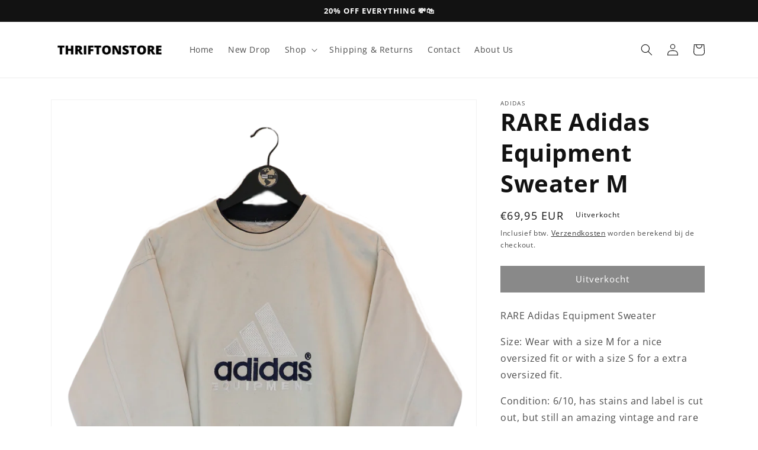

--- FILE ---
content_type: text/html; charset=utf-8
request_url: https://app.flomllr.com/store/discounts
body_size: 126075
content:
{"priceRules":"642628a735af0b0b677edd0b4a6fae8160c1cd2e516d413635f99419a0c623c6hRhFWAQJrkHeNPDRsB3RVyDaUug4yFUmTjT7ZUm0ecXVOLAZE0wjGkHgumsh73YI4ffz2ihjSBj8ACgT/dgMN/ZCvuuHMCJ5xL3gvWdLtYf/z1T2MFOlFqQEM3/LtYs8ZykRvGV05Htut2+0G34VfJs0PszQwJ81XzupZWod+FW7uyt+Nc8Axzv18F246j1WdK3U2VepyaH/sRK7zJq6aLfGPYOBi5RSizOA9knDUtCPDF5m8ZbPxrrVibiJxcN7bRhKCtkVtnQMfS7J0/DPcCltuDkraO3wjNA3IHp6bRzP+c916Gx9YRAc7S1mjKMMThU2zTe7k0hlOosO5W+1OJAVnhhynDyZYhTG/xLAsVc2HlC9pYkOKeaEylb7urQdZrRmtpiEV6cOoU3+vilsqbBdwpjI3PYqWfR7hsHE2R0nhU5pLeTrpnM0QmH0HK5BfYQtb6lehV5IEH/p4KOWsL8tfvnsqQSQG9L7uNtdtXbh9/OJLUo82BUQvvrGUVolzLt2M5Uk6vEFGoewABHTaT1z3jfb9Num02WlugAmCVzdCcZnxWwqbQTD5pq8reM0L4wsdK7mvsvqAUPCX83v+65vP0NcSZ+9Ct/1j8TdUmtEKD2tGStnn00ZYARAKtpaB1GqLJYMQsVyhL7l1f7a9NIFtK9qgjsJ19Ioe80ykwou0CLcz6kPcABXT1ip3/QyuxiWcMOi7nxy3wMUY8M0cHg1/TUe5Y23I53NID71LDoU3fL9EWMgGMhK+YAccjUleoZetOnyd38sdHVLs0QSKujX5RW26f1yOQ+4YoK+NXh5yJoaoaB0rJTbRVadA4UZ2T6Boab+paApW5FR3GgU12jxey/[base64]/1YtJk8+QPwgtz0a/p6P/cBbhQw5LtbyNK+N+l14O6iYKjDT6KBGZ4pkPfYn0IoUWo2YCPG8r7VLcZOc/nO8h8LRnJ5tidUO3u/[base64]/lKwsn1KaD1rijnaGuWmwDsYU2Lv/nkY9nx18/BIZTMjv5OFw8Dp8OIG2kQAuuoyIwgSqCnGpuELXHffNg6fscrvSDGRG1L4Dojsgs5KD5CzcXxeWUdD31ss8Rq9zSdmUgjxmTf0rJbX65cRDw+r+8hDJhv/8C3oSKOiBPG/Wo/E3DhltvKfK+GwbQNlc3iOt4HAoOdn52PqWWuhgINEXnF5Dh995Hx1xEfpEEox5wwIAw5wq9YG5OIGuxBOVxOe9/G81Ppma9KFNV2cyBLStYyI4D5UwUXRh5yaLmTplklziXwBKCCqH3j/GZci0GHHh9vyupJRKb8TLDj3GOa3SBB4Wdkcm/Fbu/6RsCBYVHcRCgtmmoNQJMBNtoZaJyjWbCphJiOSJLj8QC1v6yoaXoLX4awbxEIctQtZhrTASO9JU/ztDrOLuD8cmpoaaSEX6DvkMYcskBnsUs236vFsAh5qZrgjETKiU6rwEzJf11fjgdlXCIgmKACloxuaglN1/Yeznp9ZwmFyuPErZHqWm3flWfIFKf/A+LL7h+ulWgiXZPDDtk9Tkv2n8o98OzcFyUFW/XL5xDr5RjWaK0LDmuXrdBV84QpzPani3oYdfHiraPNsx9R4YqQPrYrjU/eaosjMLy3AykLZkpkU1A+IRK8KrXYMqKxycxmYY2eIIZa/Pf9p7WSSXOsNFqLTakOUuFbgFIcXWoZJaqWmfz1NfE2maurv4s1qImmB8PLYw9J+n/QnchWZyTEh7DBnmKfpEkt5Aq41ziWRH0nZKpagvTXkfOSyei/7eejjFc5ZDjyyIZnII+kfM6WQB6GXRwmUj+xnO9H5Tmve3tnHq4xk9ywKCCRs06Y+dW/moc1ef4bKwDCd7+99qyI4z43B6v4Off3I7CL0oXJnKfUxrmebHUMzSRjSNinPRll+Daggi9okmw0yzehcjdl2cspVs6YAZAtLMHWCP7d2WQ9jHYZaV74Krtg/c8GUFBAid9A4w7MADNucCPjG+Hf0v4AckEH0PpEcv9WKVyCoepR/0r6VB6LaRz10ClP2ySOW3NOGAjEaiNNyd2Jil9yMY8u1QZ2RMQgqIxeRrubYaNaDcdg2OmomVWNHtqHXIYq/akpn5OSUzXGCgsPIJsmT1JAZ5XJhKy+5nlME6hwHjBcs6ufN0Gf3Cz1HZOG2dyHtyBw3pk1s4WvP+/xvuLkXmjqP1aGwVvvqxOJz4C4vMfUm/4hgkayjTdt84zaSKUMJdUnRo3gHY+HUtABeWNezVvFFxAQ3kRH7cxDS+EFc4rUuVllyMkxvN48QIGdnWRof2VJbV4x/zkoPHSkFZm9pWtFStWrbRvXS/BTqJjJhaSBbtVHjLfBGfeaKdXNAAtgri3Rw+3/Qsp2Fd8rwpvEK4zyOdyaQ30+XoTTjW/Z6orwNXHTIgBvsodsk309ZNNoobNJVxgFHWVGtBYyCpQ1a98tSpDrFg8iWCbhqOG4z4lxd0ToHXfiBJEXZIkku+P9sw28/skmmwmN0bJMayxLOQ0AHI1xeGpoyujWcNJ0JGY1FWidj0gLXoMRrNizdIR0C5yJXB4O4QiztEXaAsY6hlUS2ZDOk7Gon9sTuggOFM4sAtPlEfrfMGCVOw8Fy6JTgopzF0sJT4PIYm4a8KjiPtsboMp19QkALlxXuFRyAX5oQVHaRLIHsRvlzZLTiJrKxNz4hB/xWW197FDtTsy6nE2/[base64]/6K+tCzN0Cj1rT4GJulLihIgp2u4nE/liw2s/o+c99W4vJDdr1T0lPrujr8gKFPD5fQV1/k9xf3xrBzYb/ljTyBZud3JW+bxNVdDiBafNn/p06INgFHaUZEVCmPAWYWDhgKFsh9DZeQrPvITbQ3hoI5emymoyIX/RdjjywXaTiXr7PYvO6/gogDyRzKUw4w8FrWMnrmGvjEyTk11UvDPMh1o7PTD5dD9LLcOOtQK72svYLQjHSTYtKq/3EjH6r1iIdkMzhTKHnTnqKBTQZqBIwsqIQlTaSfsAXWBRMMl8coa8K87IvtKbHIFo7U6GFf6Bm8zQGbvdi4UKDluzXKQsVe1xUGhH+sP8SWbSNSL78LOmIVFZzOp6rGNY3ALccUjNHMDKj/i1c1vweBmjJbAoca7h6Rh4FawNSVFdgSWYNmDTKGsLqTkYmWfAKRr6WmL97Xl0HNoLpDQAYW9KymCJGJQJk39g26L2DaM4DuZqH9iBeHh6iQB5BYTzI5cXdD7c7wcgaGfVp/mnKwTogjdeZevWw0ZTX3pkSPR4DvVX4xZ7LLdoBsd7/nINGhid2iIR4/oP1XY8L3Dsm+KfsT/jxsiyE5MdlAjYZFHd4IUecvcVpRxhkYGjY3LIzi1PWCt5oHnuHfeGh1/1WAYkRA3okJTPHsk/r7/JrWeEndv5eeke2CwJUXOww20AR0h9C7eAaapcJgYRQN9bgePYhgpz46haP1Z3QFpCGZ8ZscMQwsE0nQIxS98wlRe/tXe5VBh3zuGAyYQIlXEv9aXosAFD3/i90KzpFh7mh2q9Xq/[base64]/QriGNWNMMCeZL3LKFviR5y2FVJNPGclC1zcvfW5uP9Iny6BwSgfmvJbtTQawp9FA2k8EFRF5tmWz7mGHTROjhnrHmyr6q24yfBb0bJzk5DYsgWmuLqCgG1avKTaDaL2UIvd+Cqjq8/CP3EVgbauPTitaPylVvRqhiRzCUb3VcBCtUgeoSc8UZSK9WuyLyhZfshbdr4onoCqKs191B4Rx1JxR7NFzZ6Tgs1Qkt+y8dQXjzW2LQYNVGjlF0Z2EYxLoJ9G/wOHfSyR/1BTYz2jCdImX9cb3MLUREQsm93AK6Cyw252x51X2Dq1yZe7J02Y6Q2Eh2HOfxhV92cL59vravGHXXQa+ue2OvB+JHpNC0J/Bkd+/NMoHQEPK9IrUiof7qlNK2LP4btsYGltRsEB0kjFS1eYWl9VRPyBtaNXU+hFLlX1KtCw21VhHxhHmg5/Eq8g/bGEs/jBm4D8ksZMokxow2lelHpSGFYm4tEKG5ef4UCVM9F14mST0tCKaY2GmaP1yjzsl6DR86TqkMKS98eKCd497EKGrz6pRgJRQkxwujaDJB4uYEOjlEfUkMn5LSQnxVWDsX/FG1RhFA+2x1q3Ztp2cFekUyKrrJK18hqF/5GN2d5P3513NnxPT/0DZwOksqs3qyuAOHI9pHngAZMrzc6Iyen34vwC5ERge9DkFWzgi9WcWOvvNm7SMykLS+X3cO/gvaqRLhrFAn9Jqmbbx4mjA4tCc3FOIR5mNNYML9qA+v+nAIZ0B3747/CUY0a38x0brkZPWOO0esOvBuUQED32gsgcTH7XdlTZ7QgTWcu+XoboT8sb+U1VGB+34/iyEGQDIYi+N8IT2z30DDcBQBPD8BtVRs012gWdkl0J+zMnk5f12oCqRDxcFz6PHCz4w7PzP48hDgb0tun+lIPC05v9Facn3O4YLee2Hk9LV62wlmHEM6l9O4Ayb/iDw8/EcsBbDF9DJXHJdIGshbbRYG+/qtw5AslawDYUliusPEOznddLQJBspglhqrw8QZAzKzZZta1OvD+r5EguuiOy3GByHTgSZSAOep4xS8v069Q90pvjOiJbhYpGqmQBQjN39vbhI5j6AiXgfE3bJBUO/94Oo0/hCIM7FIZjRlIReYwIXhij6PxxPzPuwMrBp8KgSGStdKOyq3V+KxLOasbznSmrm7+Fwyllc2nSIun/3W/[base64]/WgubhJ1oS1jgP1jC/RXWK7dpfmnx/043FC1o9if0tGR/eXcNi9wzGWgSHxABps3IMaBWfEv2LYpvrwjOwqmF5fTj3PseB1Ht1QPrSh1s+O8Dxz1zpK7T8lAbdjNauh6wkQYFc849YrioViudLtq6wPLr1raxruo9tmunARIQCB+c2y92SUSx/If7vEOgYsf1tn/dAHRDWd9CIsE9Idu3RRL4Qcd5RK2jqEkUBYTY4YbTMsz+DNyptp27COuZMg3zLJ+JLfMvWwca92C4Ke/Vbeo2O0dGnHrNl9Oi2WgAjzWTNXOB91+7vCH6RppOh1wArBhYXA1jbRYVqDoVv5hNOy02/y7oBqvL53vUL/ScfuVQfGyz5gQEosy2vU/SgraBDikBiCbn9H20Yk0a45oUHoI7wrJKjOoWNzsNduSGGcgvkRlTzXmL4vewf/t3epd/2Ddu7v5qFbv2/QP7mm96TGt6IlVyDfPKoGqcCJQHc0ZB/XIMOSSw7D0Ty2CboctxXR0j4QYN9vgchrw56Zs1jrx5cUXgX+sjCbTMR4dXPr2lPu5QL/7DHChZ5VtCb3PofQOX7NZ8PKze+W5Lxe4nN7N43sb0pHmmGhKjlXzRGDtUXTUPKyJ+QN8w1EJV7nnEB1N0HMB+Xj0nmIS+/DJqz9QtzLR/wRbL81Nb81GOhkjVUSr3uETqoinkupNuKfZUAPuBuXzdHdQFSvG7BFJX/t57w7Zw6V38o5TL8JUFHQrcquuUwbH3DMzaiH9boFqr3lFF1ESUya1SsMx9jce0FZc4QZo3MccsmdD3AK35Zpmj7HLHTCGvcX7d/jodgHt9mu47DVqZfyNCqpajl/SX+KwawXoevHkBFEvDMUsS+cXPkZRrbSvS2uguhYKqk8ItzyFpUqJ0c4iDE6x1nUZLf+X/h5Aar0GrHgJaKnDDqt/f6/5Vj8N240KQ8BoxVcw2dz6ff+CMaJMep+YS/getEO3YV+6v6hgqJCQ9B18vQHIMnEHmGr7JQ0eqTxUx35KL3bC5MI+J0pDdXMe9xJ9XLmy9hcfcpYff2zgXTJ44vErfbOow+6XRTPYlrLcWJ3IQn14fdTz3dROlxT7WEQsQinZh2CTl+BvnkqL6EJI/[base64]/WIR0H7izPShakvWO92T0XvzjdxIhuAoSKXGDvHdgcS3GZK8yGN2MyiAPSoO2CrRm4JNWs4vnDdCZbur88WBQex5ecXFoAZqDReh+khduEXwOljFrTAzTm4hxpKSRX8m1YZD+jguBejrDh+C68ifC7CzEAfy+TS+Nm+2T9oYHd+gVpEAuR74RmcJHZOXB2jeKjfiNp/hlBdrp4jbkouF5mUH7uhztpVciXc5KMDnbh3yRLG50mogE0BtoMQ8nAJgkU4RjL1nIAgH4RWhUGI1Khbd0j8tXVF12F1RoMd3veswHyq3GBW3sbsrK5lcI5llRB+/TQqlMzvrAcJLBm9JUGaQmkqled6HgwmT/V+kLFJ3AKpHYLUaHdHgfEA2zg9I3y8jJZlkQ3e1K35H0fBkHDEe8HaR69ep15kiA3E+jYl31BTZZP1wrPPA7v2qB+jWvJukuANxMvIuACjz+AYPkCv2zYyO6+/zjhzR8E9B4ZP5kRAhTop2pWYG8s+uoHnXQHXL9uPuDSu8/lt91Nq+vb58Rjc91l9h7RiSSxPBV7u3il7ZKJgufiyUoDS0TgGXV01v57XCgr/v3W4gP42unM+26N4IM3EoitGbJ+GLFxkd+r+1i3qraij9Vg8vMTGn+ZU2P3zTfLY4TTq3JGPEFhvdD7uu/grawDZ9Eq7A8ejy8m7DaQvI4t2gQITMVdCuEcY0hVKA6Gc4tntt93eA92dHry1ouUbXCul4rOpjs4z6B0FiqTxum3i4g0xMPbJAl3JWFJXc8XEsYrTBAKr5/MhWUPOlTcpdqyZb33EXsNcVyjfpkFynStTvOLTFyRfXXCa0QQSnbWY0LVz9KKOf0XfznNJaJ5lsY9H89VGVawuQ5Ympp4UOnUjegn53DSOY4P2H57h/1WFdzxHNyGjEQoR95zLzQi0GSUApFlgdcyIGaXrdT8642g/e+h/NvUTIZh8BlhuDjP4c8+6kQU8g6KMfYU+Oaal0BhEE4kPVy/B5+eHkWaNJBhj6Ty9r9L3aM1oa+fUGIKhcGrB02QE3GpDgmIJjRBTmtKktgYjptUwFxBzJqcRx2lKSAQbbSuua6y91BkuHwF41AZtnv30mDwCwC/EiVOfLuv1khnCT0ggCG9Il2HhbrWmhc/rAXCDlpdnPgMBMUB1+AWHh3SRXvTyfgFVxJO28wrZR7Zf7Na1hrQgtVGsUpvQ7H6dwIGr3f4aiL04ZfOQ/LVb07L5DUYbaXOpz603PP9Iu/n2sV8pMOLn5AXSXVnWmB5keqhpIQwDiAACvTBNANm3Yt6Cd2yxvYjzWDydQWKsTQ/Az1q59bjPdknoWAF3MM7okQWeEvsy1c/35GY9bNiowwrU1mROl8RrO6Zb++pFB1G0CCxucJxLXgTcYmqACc1p8t/t1h/NW2KqqnUDS9p9Qm5i4L507H1mr0jwEpqHn1zW2b5YmTs9fQvSuvU5bRSzfyNpeiiN8oA0VrMY6lLRbJ/ek6kyK41GesQoncYpkVcCAGNrTMl8KqHrdS3L9yNXO6uBORhBfmx0Dr1XeSss+aMyLHacti24ik6cc0CgwkOfEYRXQIK5/5PBlfvN2NfOFDxPS1nDnUknAvI4t9N7WCq7B7sXL6Kyuam10Bm+6QaksXast9Nxzn1ei9NTzpzOTyUdnV53gSxs9LXfWlBvy7Ewv6crt8SdgDqTfpFGvKm3wLBz/ZauzHeSZXbkjW4JIxMNo2sKTBvWSd6D83sqjR1zsAHtgMVUkNjLGb4TNOP/ewg+rMMZQTUUb68FzvIFEJfw/[base64]/A6vzkDoRNmRFHM18wunfcFpRjJcmjZ31oFZo3RWQU/NCyP2bNp7onEy83iQM6aJymmOi2n78Te0rPepSrDih+ZEqbsjPJy1fefjSJPYcKTQodM9GHtnsON9mrKnpcewHTg2xKbDv8Pk78lnl2x6vC7TjzTmFQBW/V0ToKwaZhZZ2JR2mIXApTBlEfYrrDK8l2H2DQl7K4uiSwCjA0pqbqS1KZz92TJzn7uEj10SeDW5dx7FPTS/Y8j+x5LeoK9u19Kcn0cjpe16kCy4bZR0Adkt2W79PqX/PhWIbluckpLMxXfadnu/pzCSP9o140aAP2v5wGkzJC5dOCL6Cj+vHtXH0W553e/sKcqjTIAiR2rxQN75+VbpiMFiTYvdtjn6AnCTu1aEepn4CT7OIRiseKUJJWj6O7zWTNz7QJL3zIBkk5PcJTklwRKs5EMk+cbAp5BD3dOyuKThLkvw/Z0tOpeMkFWQ1Gl8FU60NdyqSIrT1fqSfc05v1BX0osZtJyFxmZYJcgrF4SxpbLFRQwokRkt+bTZzfUWUurJHWPTk501HtqGR0x9FXg135hsshIf+k0SiCB3UKGJSlSBVcUbet/uAzHM//FzLJQN9Zb+6RKLqaJLUHyhIXaxCYJaWUD0BGLeivuNKbSm2A0p6fbUODQhgiw5MeGdc2FC9f0SF03YWPe3NGFiWpIT4DZJHTrG18+qauPC/oYX+Gmtvs+nBoFloD6w8WQix3m8V/+bU6oaty2vGGGal40V9vFA1JXEmirdWhHZvbe02nrcTvv9HfSAEZ6WvALh8VRMN4t5gprj3zgdtmUP1B8UmxT42jq4c5/O/NAfY5vcmgRmpF2o2avWfnZlupu2Vuf6sgrtOnRejyqDNT8EmnTrfKrO/nTX+Z2KPlbHpj5MH+ZBKVJuZXkuVukBqk+LZvG7ZRibX22ELMeCYg+/FwNZp79fd8/UusKztkL9dgPqAmCf6mhZB1KVhk8laJcEhyYup9YlyryCgDNrBmrVmYj3q2r1e9sddy5f2LfWYFA2VwpweoXL4HJFrNHZ9F1d/mfNHx7Ez5Dn6pSEbcJGpIQXrCTRp+FEVjizyi2+gMfTr5mTV7npz/pHcBpyFIXBxMqiTZ84Xg2GvT2i/cxog2GazbZBenRCzO11DN79nTIezQKisA6dBzfLCEZX+ytKs6b0N0MwBdt1mGFf/0GwO7vhtQtQAdxALlETCCXFemPMKZceqHIz1xt46mBrhol9eRTGrrmeklwf7mZx4M8+GclBSd9Fx/ktlckgtQDhRXmgh1Wxey7buT2ZAqc3CSg//d8vNp2mLGZo7ObXTsBFjQDoL5SbdLsiXay9fGI6T47v0ys2dnRU+BsI4F+dy+du5tQVLanMYCKvSaAUQCXyqKfXjfNUc/w5AqA7SpuCGrWdRYPm+PVRAr9OWkUPsX4rubh2m1Qa8xXzYtAH9BAGJVAbFe0PWQw/qx9yExAsXEKw0rd79vqtLYYON91a3uexwGIHKpmfnl44AIgrtZWuamyv1GM0drdF/KULAfL/Jq3jGFX6H+iObfz621ovhmY0g/g6/MTDB3PgyeBDQHeEf6pikM9Kj2xfsaRotnV56fxIqnNGALSgcdXcrqkAdG637EU7M0zXb1HWJlPekWzzW0ketNlybnJhHvIFWD4SIl6bQBfYzUo/[base64]/CFxiq433zx2B80hyz7whGDnBieScoJUhwu3HTX0m01JDw213sU/vm5o34l02nRUfr/YEKP4Ohb09w9dGH4nXBAZUGLh2MWD7Vo8I/DtIehn4ZndWrP/T11hbHb896fU8spMWbbMDpTLd0vDzRYHghSYdIA3CBvOz2wSsg4aWkbmP9V02/1hEPEqus52TzvLv6NfwPQ2O/tm0ty9qe/4q+cH+Z4XTSfFilxtpXBknO5aYM19xlnvDmOokiX5qwlX1vzIzxl3mwpxoksbkaZsSswx099DsED+ANVoFN+9XmpF/FvewqUmLD6ta0+9FWI811yA6bhrHSui5eI8pvZ/t9uc4AudI9DHfqoxmk0oPIw2oux82OLXggrSjXj+pvQwWFsM4YIYQChsaihKnYvnzNBaWGDV/K/wV+T0jL3FR6wynGgbIUOohiwoxzXBLXux94FNa7emfYdATSDZEYdXVCaRJMMXGUt7LUpFUL8ydoCwhb/JQ3DA0Gjh25G2uPiaNW1xitoRcMk/hQxaocw9Q0pTklP7gEWF8Rbc8Ge1S4bICny9ANJ3iCyZc8aBYPK8SQSrtdy6UpiGb/[base64]/LvqL3VMUicuHDOWBi5EOsUpByY2sXtftd/dt4i7TLz+Z3y8PqlPWUjjGQTJfo8BOaECmCdebJ22+pfk7zA5H93xFelv/i8a6hW+UruxjSDD1i2Ul1jz1mApOkeInhtCSljZmA3r2TEKVNasV23kIxh7aMZePoUIYCOzQuOEfxWonpDxswpl9g9JLEmkkUyL+wk1CafpP6QxPx6qbwU72+AriD8jh/KzH2Us7xIhVJEYsCCAFSR4fZpCYw/gF3Tgrs5Yfmo68nfL6LXOMjgckyERIxb35tI/zJ3mPaLNJ+4SRbJz0lsjK7DSiTaNAAdXctLP0N/gMC25ZPDTSGhYdsMQnXFVJpxg/8KqZQlgR80wuwxQkeGpoGPWjtcL/NDajZ0/8QEBkLBH4VxGJAWlgo5GhwGOUuo+GyfFxvbA8eumsVOg6ZTWzsi1J+BEP2nenP1gWaFbY/La/y970uIcqimnDC0GhlFqWFt8Xd+5spYOXwNZprN2NPaF9CJdbGLonZ/E1ozqXjo0BfYOpdqAXZugn+qJUik2fLRrbnsXR9TalvZX0nXdqX1Tl/Mk9II99PorQ9Py7oA52v5dPMbzSr51C1DHIrS9z330uk6JRdFEeLhf0n0IeuQteVDDN93QBC0vAHCHVCE525/NvEIwrRmQTNU0OE9tEpUwZ6k9lQLkyDZETXmRWmFJzNu56HkA4X+pi5Ack1nqbjFMnKNdNqNVW9N/Cd5l9BvGvC37Rz1PS1cHGzTCHwdpvpYkVRePsw6OHkDqfttR6THzA8k/[base64]/bD9p8H+CbNkyZTTsYUzTODikB6kZ7f182ZFYplCIf0tqGXo9/RHQzrDcwjolzxwJxCzRdzOtw0STOyEuUPigpJ2YaTwlydwC76GEmD37+8ifpWD2fsLe5XE7OtSz+lkeEE6zkKZYA4sat7DoVkzk13aQhNkqj7eagC+Wwd/FpLci4XEA+7DlA7zr0ecoXzgFohFuCUTkfV548ih9HwIPjfnHYMCbBE1ql1hhXhuDHvPL68qADgfNcXxCptS4zZKy7pnkHc7ovFgL2vUHN0cSbl4uIfzQLMuLBdNx04IwaBRLCojLq+uUyUMFE9TZGlkVJZNJhUsnDnVJ5V5jcJJuLFzdcY/[base64]/XT/TsV3z1c42U6xu3GtO2MEuJarfd2aM6r9FCy22lRtY8hzxI/fZXq5AGGh9hg0oZbWOUnZkmN3C0+LKVVkOMKmeknyRTAK5Id6ULd/r56/JlwkceggXmvZEbsCjHJ6Alizw/OZn1t9mBcx+5r3i15MK4yp9703kgIiHWIjLty8oqzU3/eK6nZFi7hc68MxTgnbtu1ERdmR3pf5ZVUqK8rGz59WY/8lX1CUX94qoAtXp9n1x9Af156dhiSyfwpL4N61reoQpOoQgStRiDsynt96RG57ymBbwVJW9OobxtESsHuP+UkeBRdGwuQiW/BeUEJzoJ0oXD8l6JiZIMYHx40xc9/tYta2jOEjY5cLva3CYtcNuW1ruxaXLSc3qM1kE+OkLf9O5b+50J4XTPuNd8bvxmJKf2vnZesoUpY6NXoiscAqEI9ML0zhC/HNkyfrxQl147mh68J9XAS+KLlPOQbqE3pukTjajawtDrgSpWMIOt9YjFdCrYy9JPm9BDSOOlYe+qzZpJOuRP2H3OHT0GIBp6Q0nnWG1OQ1RpW17n2cYSjBKRROD+rgCT2yDOSD9uecbHXai57KAPJUjBKo9WX7rfA0/HUoPDwaG1PwgHE5gFEDVC6hHMpkSpV73W3XpbBiypX26KaNKpTuMJdf8Hx/bEx5w4jxy88m2uz3g2cu+RiTg2nuXc232EkRQ0fqfW8N06L9qglGAdbfgtjYs1NMCK+K1rsPfp+8JOi4m+7v7bxkEpXzF+8GPOoPZ9/ExJVW6nhyW1MVMNQs0jd9613Y9os5suD8xhU1cHn9Odl0/aKE9roghE2komcf1tjHSCGyeT5rYCzrYon6cmdt43+CvxSZpuqqwjQC6iBXD+5gGfIpbA2OJdPiH3hKBpcWLuuDH3+0ZXoKo8uw67ulFfrB999sAruQrsQ6C/dZ+t3EOkrTWtMgKdCuUjKglne8mpYqL+thXXhWvGXPV/bt7bQ5MxTVAdWz0p/eRHJ0kfiKWF2soSRbIlQW2hGfUCEAa83TehztRjHqUQ+AZf1Fz6TG0zdfrwYhtEz+WlTC/GA+j+RBNxD1xqJNIBp3ihE7Ptfd0c2NF+AbDXXAIFODyQXCVyCOTQWeyiVJ2juIMGLMySRzqOC/ZFX3zHETr2cnte3uzLuqxSNLC/c/UoOVnvzuIqQgrpgGfMr+2du5sSeP27aN6LsGTaDBIZSCRAJHbi+92PEEX/3RjiPE/Glz2sxzrJlTxzU+iAu34rmmqWbpxdo5gf8FjnbsjazVFlFwVKTORTXNOW3BgsE+9zXRl0vg8ZOSsRxzq+lSUdMdVPXwlTzRpNzD7y5NgijXXMY1GqBZpj0Gz48v3dZrCShC7dJgnCR82Njt9iduKMblyRgVxSwug0z45I8jxd2SzPz0EaRRTAFugrtlwqinYQmxe3u/VxQ4xVTMfVdHU/0Zfpz8/RzDCGTb6+1C6ysxszbMnGxs5rqkxBDaJj+6w8naxwr3hCHRufIpETc1jnOXWzmoa3JEkKKJpH8kAaoPASTlfUeFoOmNPLjZYnx6zB9LfHY73+4VGTJOYCStDzgVyGtzeTdSkFQvRgPo8CceLVL7iUqqt7NKoRKnl/D/qc0TiKqaIU/BiBc8FvWaTAu/t8vwVEW/98UOzRtg5+N/TqvSXgDnZkDUCVBsrkciHFcqZ13eBbgGt91CDPAwPCNA/ayLYHYV8xAQjnpLCSbYw6NLNJrRvmAfEXle5jMZZN9W+nozG688xILIPRHOHoaNvQDfxLI0++DTmYBd89Y7Q+L2LoUkbnDkBMk9QCJWZwUB+5ZETKpAn7sOi800+6MKB/yaUvuA3CaNNCO0nTI63hq85Z7Btbcs/x6kZ5ufK1LgeQpzBGHHHChsrzL5l8LmEmN7jM8Ix1O2Ueo46t6BVteL/[base64]/dwi7yzobwBbqzRPW7C0ZW5sC3LlEpGvn9gv4ukkUGVj1uyDMWmj26xPAUils2ISCjYl5ADrzToUjG3xkL27iFJruC7R4Fm5L/foIOunTsC0EGqCsY54CPtQRFDVudAlSh2I5cAf3WTHIxlhHFwRO3m5Dk0utEbDbcQcGuGodWPtIJT72LGqDQBnLOM3Z1yJmkASugy4C1TBhh1OmWVm4GThlP6CQ6K4fvQUGP0ynI8+VRDm9UTMa3ladhaWrCdsy9qWD/lPArR/VLQwI8gWqifYqw372Vp8FCd/QKDDAvppA0lTgrdQN7t82Z1LNS0mDDLpxgM6hapSGvnbO0pX0MfjaT73ur0BhIkxQknXzUipijZbNENkdpwhO+NS+u0PtjVAvLJZBy6zB9t+gfa6QbXi2tsPoNk6XnKfpJfX3fZyieXEUer4LD6G3RdtpBzoL8iZu9HMDt+QY0AclYbUbudwa8d+0178OoS+/wmgG4nGkU5iQhM0hL02TI1XKXqtkIp7qKVwMLcSYltrUparFid8eHImTyJTXsrMIfGdsTRnY/TOTkLRapaiag34QsCdEhuPIRiR+SFVEVwj6jpPzV9D/8DXzvt/noX7mVPV4238FQbF/t6ymNMkb+cN40uqJ1OaHoPIv64+xLtQvN+fTGWw9rLQYL1NexFxrL4JGbgcnO6eYYdZ16bv6pPq5d/eLfCfswqST7q0ZQ+r5+QuK8zkJeuOVukU3cAEYMLWkC86lWLw8nHyYiM+wiL+N+qrn1IneUh4lmUNEkSArSqM31W1+wdhVAv3qtnR82l3RKcPwe+JB4KbyJuJaVnhYQwnoeMCpHE6RT5/EjfGAGr9sN1kNWw+uII1G9NgfMICZQJgD5WxbAda5o5UxLrFwVZM3NEpm+bg0NDX5ibHnDQuA+T+dQtH7FQudHB36vNs4cPpMA0z+fCb6gU1tfwA3YBGWQLq6VCtZaEwkgg4Ou3XiRvlGroUVskQyGPk8X2fmKh7AR5Ymz/nLohaupDVxb4yXCYtzFuii45kgqD8KT18CTvHZgHMPYhR8Qnw9mPK1r9636BoZmfe9MxOjZinn5KutRlfqR7Td+uFm1JOmAh1IQaRNUmwX0R6Y3nCJnYitjeywldCQrm9XwbCxcWnJ6SwclNYdoL9PwPbFaPgwxukp/Y91QLhKcCWZFJIk9rXDxQ94yashWQ++Qxb0C5bT7I71KDlbDXFjdvn73W7IAW+UAGFd39le5xyC2KvcUB6NoZNZiPiGiVpdphVmuDYjGBXRCThA9r4Efd+Q4jqCXvW65TpCXbqJAFkhrSLSIESYqh571Hnn4GdKHrJd7lck4/[base64]/nrz39BKR+9wMmgNfYg0Iom/lInZWllfbnXr5OxjyvpC9hThywHd+Sd2nav1T9k9J7hHyPfOFO6qG3UDeBcLZDxE9hWm2U4rCd5TqBrkGivDYpFzlC1eAJxYsxw6S+cpVXZ5WQnMhIem4m9rQuU1oubKN1mnc6/5uH4i2CKb09Sl7F3hOFsMaqgA8YPQBLQFkt6IbXlSvliuwf17SzaHJ5x4eb10kicge1hMP+Gm1IqHajqqqjPwaJDSMOmnnAE6pRbSiZk5TmB0Bz5BuEdmalfcTsL8KcUSLJKOG6goq6+S2G781NnGfE166GLgugbBxhUF2ULnmNB7XZ/Rju5B2WSIQOJ67UgpPloFaUu9OxnMgf0XyuPxgkX1vhn0EzcgCulZ0dnRGUA8EuzGKcyKw5GP4ERKEtyiLSy7aI34ZT6Sg2iSQFtzIwQT7tQBtM6kPksw3ZpP+6CXK6zNXI6iRZSNweuTlMF7o76X/0iTpMyQadG8x4tYR5GvPNtO64h+0OA0S69g+eJbLhW6L4u9JkDaLhaCugrWT+CTI+zwn8NnrfWhQurBizL/Pv434tf7pYVcs8hfqYBH2AbU9rkEW1AD7KKQGfsMkVlqnlHtTTLne3pGjTj8DQxVvk827Mou1/LW02M1uVdDGUK/DDtf+01PLlCH8ALCV8oYV2ctI8u/P7f2Gt7P9lKWvRE8qiVx8WHph63aE440mLN43wpKWuSphD7Nr0DwOKpcxMjpJRrfSFzUjfj58keSTq1/4aW0Z4SHOj1siKsFHawEtgKP8wKYnkbnJJ+jgB3nWXMdTIyFytqbmaU7mWGLXBkpmFY0t++U+zbD4YHml0KQ3JlItjpeV/wjazGck1m0GV/idqbja2i0sP4N53pwbZId2oSZc8FXoTN+e5AxvWrG5g7VFEGQ8K4TPoH+jwPZ3tDdx1qthJNu5YbmXaEAlKEROckj8LJBkkstALoUno/8I3vOPjWUp9DY6r8a6LGNi1yCboaQwjOGwMFqCbtqclalPV6eZpkEjqiMJ8bSZzl6+FuVVtHDfFdHoI1PmzcS3viSOXxXb0kOsc0bEtjS+kj3hMMA+8Obav8RrMsOi3GgmXLMziuGje7MgtM1KklLtk9VkY66kqRBQP4JL7H0KRF7w9OWtKZWUH4A7chwX6Op7pW/JOcvr7nn7xvSiJ5dKHcIg68TMHuwXP7cNIWsrg2J54WwSHYDBLKPjHUqtVtn3vtrQ+hoThjIcRNnYIrRVbXBZYC11wcwDO5M9205ni59KQhNKNZsoMGfhoIeGOlsGeBvyaVDqAsIo7fSUK4qePyo0MEvsUBnrgXxCbykVn0iudn770YhQb8/PiDrLrtGLrC97Ki7Hqkha5MbeqvBKMEiQQqZ3ijHCDdfDMT4EQPChLdUVFXAUKWmnqG80BpZNFa6yDZAujzDb1EfBas9RAkrV/uuNWFZhUkOXA5c2ELE8mazT4zIpj1mmpnFVCs6J2Vr9oGmG7+5cmTrcvdu3UVIerXTVAPa6S6o5/IB6KPlgZytDbQ6WsTf9NSbQOMo2O/PQS/BSBRE+F38ElIXM61aSGAnyHxAyF9AadD8lUMlDXOVyiAQRdCaKWg4o20sAay6eZcEbCMnOroMG7ZK86p2j4lqby/Av6brFJxzI8+tmI0GyCvvS1wkB1FmC7cgJxN7dLfZnKBIN/ewGIyuAISAv2joedyFJTHpFwuBIqOdLuDqUPCc9KXmuStgyzfmcLVWiZro3MuNNqe36CG47pPlLQAxSQ5kcCK8VAzqwMgLIqK8tkCxNJ0i/SSVvO9EdK14eryVbG5VE5fGwDW7zya2L0KuNkB5HrH5ab/Rvh3BsXPw1XYY76TMl4xQhGuosi/Ft+t2CZFiS3Tl59Bl+A+qpC+j/DHK3LjOqegat4tvv5nLk1Nz3jqKx78RIrqTxu+j3syjnnr16FBewf6TngD73nyK1gN/r/W4/RHLGyJD/ra4ZjvGaAUQadMkWHGArfUuLVBDPsaFdOocvTLHI5QUQiW/pDsu8CddtwKgIOGBqpNEcLUppDkekj3hO+b7GZ6+W9Zm9JnsXGDdhcuq6rYJkdvBFy6y4+h/iB+IjvMuV738wB3j2YDAa5hOVPEV657ECfatwh9DGOmhs2Gwft1bCKDLWqLpKEKKtryxd0bva9wsMqqmjpRFJGiqx7kwXgiVYLDWuajfe06BROLwdobfN5/qUIhyy6Fc215TS02f1vvmv6cKFLMSGtqiNnKAsHaF8N+6ZvnD/19yiX6A6gb6rkh51LOz5FvLTnrCekRtOLeaPoON5bFItGGtPgAJq5WKOeLkm5PIqGz5bk6xCrydenpfh9jLqaAGSjHAVckwL8VCXtE1b6dL+kHkwvX99dKiUmNEJ7rp/MqDvJYdVAHzRQk3wugD+jWDxLXn9DyTQ2wNKZ3f6+KlTcRs744as2HCLGsgOvJx5Ij5YMYmTzaSLGeRnD6UjvP4VXtptpX9aPUJuvLrqv6MLrJ1ZXubUO2ahsKVDEraz/IqnHq1ZcjWyXADQPgmnm5i7mpCqhNF4MGlXUQsEuLnh1c87x2FiZq4q768XuFxy1+ajFjcbc3O6RCd7n3/OYelsa0oj9Qm3OMbR4v8hdk2jVS0J/BbQk4tKEKBhP2bXnx8EBjSij+dB3vLRKDH0ixQw9AOeVGGWNmmF3023Q/hLlu4SlnpyxhkpZmplJhNSNCKt77i+zYKaLd6a/nRUSWzobQsstXOPm07aWdqgEOgoK2wl6Gqb3HxaD3UAIFGIMycqP0yJM43+kcq2UAREU+GN92/STk5PyNvUs0+0ayhCLsMu+gBVFghWiCyxFjMEZuw8Kinmtp7RGSu9WPcdQ36/0JoMEKfrKzN41t2UYUk5JriZ7kjytgo2h1eCuGzfZ9QvdoFP5quxjaAd96ZhEB4Taiq2M5j+1As239KJz5QUsjd1ykPz5QMBBNrNVkeQBx0FlYhpa4cDku5GJYCUPi4vDQ6xqlT7CaiTnMbAoileejPb+fGFBeJ8jdLoVlsXN/Y8O1yZwY2bsuPnQs1UApW1zD3PhNCvH2uuOrRJ7wSS2jaKnZITpXZViHs4mlgyPPbkNVLtNrnE6kVloIgu/yN2Ya72gDx6G9EiwjbbvYU9uQdVHRTB9N4s9BnF1EaN6x2gkl575QlChBwng2S/jR6MhYfG7LWpibCDCpL/P3nMJbY/WpOdqBZbJEMs6z3WFU3UDEsNZyyGzhkxVdbB72t9IkA8XmEp15GP0IybTBa8971NFbi4+bse+EeVscbs9SAFHY4CLwZDmMsknUDhpNqxBOoeHWIusSZeS4fn+mFPuWojap6M8Uj2mozfvBTY5jUkP1ffTFUtSKnUPoD7AK0ddMOGBcgvpfXrb61U0rnM2PQ6/TryUV3yHf+Po2tY7IlwD8NECsfro7EIxcxJYYQ4xRzJN6dU+l3aC75bpWFYPgFKzGxqGAvu87psk3cx6H72wtWX+ZHkAk5dVZoM3KH4HVmt7tIfSk9if2RfWt3Q+PLtTNw6IUYEaYdYqlm+tGhdDSNoPRIgnLHVTfst8tPz50gzwl8fbXTeHn/ivdfAy9MFe7+GTqnJQAqj3KXbCl9NSQmms+7A6AoSz/xTjfEEmFJ7I/RZWJ5gUUrUlCghvL4mXrirmUf2CK4kYDKZ1h+r8F9h69dec0HlqmW1sEQ408O/qkJps+NrlSWMJ7z6EoUTNJUWWpy/r7vWnARnNS3nFJSP0H/[base64]/zE351qsZ3fTkJXiP2vVfEjelO63NgevRXd/dUC/HcP35KtyPpVFPDoyT4GpVHCG/[base64]/btL13/oJShqbnJj7EncCwF6crd/JcOvzJLWBpVJfte29FhnDyjPj2Iev7iVMfMT+UfpuM4QRQO9TzHOaZZHpq0LP679ChxPEU+J97ae9ZSZV0IU1VUx+DH1XqPG1jzFlU8sKiy/2UV3gAX/QsUYC+a0IEvrbS27vSAXUw/8tblUhGoYxz96lT0/yTrNlJfswN9fZzLhW8+z4JxMBu9RQBYfhjc/n0uCsJfRbyZ07E9l5VF5ZnfLc1iTNLmiX/dlYYiPEiNqzb7bSZMykTLo/KO8QvbCAP5FayAgMUW3k1mvkQLYaXjRtGJ8X6Eck4AMgik4NUFAJYvZyZOPnRMu3iDNttam5zSNxHZMO9umsytdNhokNl5bh7khuDu3BwEwAwhy4mBdLSAvwT2k/rKFnb2t5epPmMTf8cFbYsaGuoElnohXncVDLPnXe/iLcRHgLh6BZsYfJaMwC8353ix44g4+iO7f/seSOclwbrXqY/fXnxRo6jtsZM37PozhkBavMNu3OalF26enrmJchQq64OdRqDQFdyP1lO/AnuV4sm/eDn5P++OXJTvL0d06jjxy04ZqfpkzWvqp59cj2B2WExQNSR+8n66xfhqAD0s0O2NHI9JYFsNXXIVPRWptiQK2bAn4FszyLAbHiLSwu2szBTo0kbAfPmCz5bGsvpK/SnjUBHzcOjHGZAjv5aXPSA+xaLGX2gO/8U2viHoJGtldgER4sjhI3x+7JEKeQm8m+T44AX3sDqCy0zARufODK66gmuQRExntIW5lG/ria/VlFIQIGthaW68iade6/fwt3q5ldo/Tw3onVFRKhhAnBzPlHBIx/EXlnOlfh9H2A1x7X1L2ImO5QHPtz7F6ozTQKYT80Gv1YRL4MayjmdWgwes1sn8DIYhvJBqQd9uc+N2oXaIBzhKjBH96cld2LlMY/fedm6SJrIncRWpBs34uQf7ot3h3ItR7AlGt5Ox+dWZibCUzQmHgGUVzzVENlmehQ5l8QZsUBVd8DK9zn8Gof1dInt9CnLNA2AfDtZB9GiwUjw4p3m+XpP/Wm2BNY7+tra5WO0cnRMvTHVYEGbmLs92mp5Xd813/32VOYwF+huPNsO1TmHdFCjFAUcG9ZOZ96dVEL2rmgchEI9B1poy4KM5OPdJLHutau2rjqPYtIGQWg3yzm3sMIRjU9OgEAR4JdUauGPrxnPGkmB+7Kh4UQqGfkn85WDhIR6yjHOqVKtbUB1XRcG1g4hUoRK9tq1efA63K6DF/kOxcMBpORq7yuz28KZwwHzNwOO3YP/YusLbPJgD+iYC2dWaZzaCK8I+i09GSpxbV1rUk+qVr9CxipjIXYlwkub0j+Vhy33jmzKGvIyoJHijFkG+hC7T/thTUsR3q5eRNn/iYQ+eSeYah7+97vtj3Rn/1A6Q9MCIVqEZ6ZwN7O1SHT47AH2M3ZoR6Ug5ImhZdRjdPdJX9+gCNuiwxLCXIDnym19yqCXWUc+tFAiH3vhd8xCx5OT1XMIEisP/o0ZJ2qb+077oyuSSuYbbjeD9GOR3Z/5LOjo3ZyNQbcOaTtidZ15Yj7qDNxxAF4HFC5vzmYWN5ABMh7vl38Nz1L9dsxc9ndaYLiJt2kFmmY4BN+IygNJEa8g5Q96Fz3brCo0ZHqvmrj2Se5lBTcyQJikFVx+r/9kZ/qlT31CBaIZexduZqiTTi4sQzQkOsjyjuXWI+CeFMyT1XQGX+6CHiOBEsF/V814okZw+RloF/JYP08QIFM6DRmFqnb384hGN3NK7o+FWNfws53jtMN7tdBy0ejQBJqSsFU4kCb+RtgbKXvo4uGwTB1f/z4Bmk52QDvzS7E3nrAq1JEFpp7mDMheazSeNiUSsP12KVTpZFHWT10OK8i6RsEP4MOignwZJZnwZlumtRFITu+Oj4CHlr5ZPWCKlVuAhmZmFdqkXEpzpuKTQwn2E4P+vE4NbLITcg/s1G9/ROQytutyVBYmnsLV9x2w8gIugK7Sf6Oj+RKPwFB9kGPNOXi+4LDULzck/fIcBuMUCxlr4EiKeMlA6B+DGPftNzEH3wPyKQEcuWti7P4dVlEviRdkKliSFOXAyP24y4X1gtTLoXGPmbxLZ0cQj7AvJR9Fx17CJgN0T2CmGfNettc9tdDpZ5lZhbt13xMmheJZZc2dUDLFs9wpNfxayPw/0CjM0SRuoWnf6EVdesrQfC6QX8fkOvGxms5BzCGRvd/o+2+WCithK/wQ4kVT8dOVh93DFhgr5cquMlMfck3CMZfVL3SuAWBIsq8X8Hueoj6XxGPhvqjeDVcVBR/AmSCl/KtvOCMxWG+LETrHHFMdezPtXrjGYT/bCxOr83b4bwyJetvb2P38okiYly6kvQJz1hwHkx6+ocDs+F67y7iowMew+0BS+qTr69KNPYhRuj0Pzh8vCNGxkfCgKpw5IxftVop4+bPX/jQ54hzEndqIA/wzc8yUK44+dlcqfMXqDdy8sFa3PJuKWkpmkZHxBYvIdUiSPxeI352OVn/xRDDck0HlrWMByfAuUbbWbytnujYDDiTJ0ofx44GIuYwUVCUPYeY+cea8572Qn0LrcDZyBYYpTxCSbZYSIwgQO+aEqY5yNcS4OTOjLkDT2+UkTUEVvm5q9Srkp4DS/5oDzAARlq8aY0bHSQI+pL+qBWwgiunTO114NflpaAvR7HLvzIx9FJeU0ptSXW9amr5+Q0sVCkOyLPTJ2K9Wt8H+GeKjbmnyWa2zwItGKX+E8GbwdPj9DM7H4aZkKIt25g7TtIXOJL1vEv8AuztM0ddGNFFg2SbUEulj1EMUoxtSGJ0/[base64]/B5lGguNvrpvfX2/abUNDGD0FVLhYIznAD/QV1qGVFN3Ddb9XxJcM/N/CzNMj63K+BWptMOlONEdE/fR+vJFgtMRdOVaFWj3qCDVRv0B89BRvV0uTGWoCvJM18PrQYTnNQSp30Lta17lbgPytrKMEkfMfL86qVL3cLs/HTrAF8+Rrh4GQCOKSqRmyGe5frAAcr8FndpT4YMgq6u/4EFziEbf1gif2GocaUy4fgO/8bdTfIInDEYPTLCt0tyBia2LLKh56wuVl6mgb9fdwsffkw40FycU+c3q9DMs3VaZT4LYhEWaTz8zlxPYmJFlXqLo7Zvrg/MkoYlgteD8r7ooyYbKQVYuHl28gLNWsCGZeOJteJT2/GP0f3w/rggfcpdC7iOqgOZ53stKoiQmYjPdjfsbMJLbGJqNHwXx/Wb5S3Nzvm5HgIx2fUn71inZ2qh6BDFAPor8M/38KtXIqGaBWsZKJYXFTpksfhCDKD68tsRcwN83pWaXQkyhC1p/xUHblTLuKqIsvRT5UKZ4TBViyDXGIL8M+ZSRK4Pv0wevUKTVQchIFyfOQ5S/G2/Oa2zyhbHoDY9MErXfRbI8DKb5hWgi6b3tyNmIB+jj/fEvMKFhVsTfjogzYRXoq4lcgWrkYW2Pj2a2tjRgu+DztpAo46B0BlnI3AotMeAHXMHlncYswZAz+5KmWDRxBLZAVH9yZP1o5R4gkzZlcgAuPY/JFbl1iGlGCs6KRFUpuG/F8F3GEbnZ8g28tBG4LMbsEFRQNiLv3Fjj1BAZ9B0KSonA/[base64]/vZw9IsCq9cATRenG6eAus+1/P3Uf5pD2e0kAcjqtkp9DMdkdqU+2yDKWlbWqYLEJ82eHBztrk9qNkDWDHKVAkIXaZh1ES9wceTuA6HCUdSUNjWkBT3+2bdHQrAZYa24GavB8GGGAFzlGEHjrtij5zLzTwT9laHmLNhVatUtUL4rOdaboS4YAKXQqLb/BPDbiR799CbfRZKZGnjvD1NEHQVWJnEAkJ9BLbVV4xnaF9zlQVlBWGyUVBUmW2J+QgHbdW3RYmm/0x+Pk5dAvJjPU8r35XnL9U4XhJm+9UvX31nJtRRckba79yidA9+bAyolDe2DfQsdevH4RDUq5RHTwaB7NXREJBBlplt3avGqzkunx8qdEWdSAFLjh0TX7+mhFIJYvVvpNhqQhp771wlos21tm5htgkX907n6y41xq01myhkFUk/Y52m8iAKEL06wQgyqKeZ83DzHjbtVB2v3KCsID/O9Pu4u1vEIJis+26VlaymHNgva2a0FVgJ3dtdKcMTtfOZNP1rL99M5ptCJ7wOeB0RrNlvWPtbIOPBI6MQdiKElH5QBgdhRGcE6qQ2gj5PFdzfXOPr3cWFJnzz5RfEPTebjKHNBKVdRVYR4Br/fCHQR+aKBWK7wCTTrcvyBVTmLMr4siOSWwwUFLSUn4gcKixfQAPtEx9tkF1JKVH/K3tI9c0MMXelR2ZSp0CyGh/Kc8rRVl9xi2IMTD48ckUNSYw430RTJfm3g0WtfbFZDec3G9d42lDx/[base64]/+vIEbYeyKP3kLPXud9fHvP7O5eFTgXyqPdvOjt1CuEUCvFcHj3YM27tO0DoH8gjLBTDAr78AptMpoX1EM1P9IiuS76EkWxPjzcj5iMypqiSNCY/CbkQ6OQFj+S+ph/I85JXdBDYQh1USVr+phW+wRflLS5AVtWReDsELkohswkdhrJC2mflBS8Ls1NiEeFADOdX0Rq4Uxfhn2HtEuJDxYaDLGGX3h89Ubw1risSY9jpBIqGU75wbxNVby+4KvqQiRgDIq2wXpGEHbDIhLZzd+0mx/J+ZcKcMa7DLSsmocLQylWfXU5tzey/fdI/Vz5Fr9LnecwIi6dj6LI4ekTxMH14u/zj+uYXUCpsILe2Yu1fWmb7lNL/022wQmYMq3+KE2zaPyi7H4Hx8Il3ekI9orYONf8ZN1LQy5mcihSw9yUtFOsMSt0MIFq6dSbpF9LZIWzBHKmkNJCGzfJ3vr17hEEQ58X14j9W36/ZVuxuBGhbTXMc4VQV+4FxiRrjd643JIRPJaRKQxSpre1ooHvXrqFvu67YHrvrnv0Zw46PB437P6yfkxIS9PJgG6m8v+RPEYLU2ZpZJ8V5GXO+qKLoVfAbZPSGBH/4cF6B4Aa/gMupinfhVHZxCAa/JcZnof3dY0SJvHvgMQMq0tLle/jg6XAghJtKdqSPnUa+mfQQdXp3c7ov0zJg1C8J4We7sI8aSFlXT+7J5bUKzutZB2FtqCdH36XDRA/Yl+COpTlS0aHl/tu0HocZ1JQkH50Hujx3T6Wb2VqB5UxdXGAN/6aZhJRzA7QZlVahOxkVztHXlJGCyv8TL6fShzJA5WcOdBsNBzTlvn8K716zrXbBdtG1Dg2QWUVFEJnMDQQLRs//5HImA+ELyAS9MtxfcIbeOF7rzUOihIyAdhJ9NVilMJcV8QG/opmpoflIvvGrWwpAgMYb0RI9YS5f4YLNZilFXp+tDv/9UiV6MMXtIsfHcF7GSLs/zP2+gXpGlp2k3BEea5rlkg0vihZgZ7+zRtkj0d5VW1AK3ernCbsbUq9pxq7CRf5piMpZujNqSCnUB+LXljdEJLOTeytpXvc0umqMlLcr41cbktbcv2orud0H0kH7EHvx1dq4Z8iIhwJ4/zn9C8dUEYqUk0noVGpvbedWrXWCcRKsgP8hQJagi2l6byPRfgg4EY9m/B2N1YyVI0nulCfW11bvqM5SS01U16BLNV/[base64]/Pp1Rq6PDod8AioLB/B5zl6MojeOo8W+JdaYNTPM5lja+E1fi7OKWPrU6aqlCoIN6TXQRhkLL3Q88cxK+UDrZSNYKZoXyGP4IR3leWJkQ8l09fmro7EhZeomuqZBkYXUhoPjTtXfm7jxkG6BPD3RKJP44Vb7S8TYa6LvBMXKByM0naRiFpwvSlnzJ6W9cmNs5fzTPyIASyQRv3JPeLxYmcBeI/2XH5+g8MdpQ3GMlW9HzFeWU88QXeb7TQO6lk6WQqhTMxaCPBnH57ERwK/9/qqua1NwPw6qmEBzd5GRpcPeJBmU6G4R7pYdxTVPt5FImvaQVWk6CrBqVuJFNX2OsapRudZ9ip6lKXn0IZ36yTorlJd5N+SZujXUwlnp9c5TDCzLvGWP4wNdsTl8tplq/v0wh254uB/gTlPqbJr866ZHH1QppQFb4eJbwxY/AZClb+CvQYxDHNj21FDEk32dIAWs2CeiIgKHBt8ZBFti/aS4SbMsCU2QvbEQ1xSddEDRtbuT9Y4VPz3ui2slkrdwZzqyEeP4kiQstbw6uy6KGO/Id7UtYH/w7EJcMgvJEsQaamaWDqjALN5Xr/7NwDeAI7ARhTIgqXSom7utt4hREFtJlhcPSATnIEvU7khILJCP4OZx1akEk7VGaH3K+/LuODfAITtqX2fU6b7WpxN6R7wyZC1TZILREJKp20ztJL1UpDVvqaLZhkzKn2iaRwyB83a8oXOoQiE0bCI8nGILJmCeB/[base64]/iL4ooInFm7J3jJA8BBAIud0umqYk9mxMzPvZjTfh51SUcMe6wfLYRV4jIH7H0iUMn7l/ZZSf6F0a1ecrzmZzcqj2AqFVc2RtZXKcrj6DmD3hYuhPnlJFElnapvnTXGp8GxHAsaICq0CtAmMPPIdHKqSJuLVwahEzSY3MwPZBI1PpzSNxHakvUECUlUhuRjBNcX7o6cC2SyQv1KnY582H/M1Qg9PSwte2ZH6Lz1x5lZW7c3Wmo6/N8wXlDZiI3x+6wrr1nlsdBmMtVZ3lJxfz7UHozYZyDUv5NM5Izlu7tc61sliZQzEy2BuSKL9fJ1CLNmOFfTrEQHMBE218O4oXA5SmxGgeo2FYyfkT/p6oI4elQodZR4ZmoMr0QRxQItr4Tz3JMRclN6Y+1Kt5k4lNOzoKouJwpnXP9nmYLq7z3g0aLAhgLCQXLlCtR5ocjlrquKI8UmWBNveBIhbz6i3XoyoBCEusCEuWjOQQi0R/SPsE/MkpIWmH7ZCDtT5zs3uLehIebfcSoyaHZpvXAEr6aDx8iuRurCtufOOR4maTv9O3fYQuJLDF7bL9/qkr1n7yrgTr2agyo04Heb1Y3sqUcHpQvtxSUsORQk1UCUF1iYA6HfM4xZ/[base64]/vKzepRK3PeU4foZ2knnuj37/ybi3ibtg/k7lHEHng9ns5egoOm31E6bNMKS6ZbKhNfBbRtWgdM6urWDpUV0YYgRGv/Im+KVObl/SwGx74RlIZSX4JXgByZUlfPInGdh6LAiJ0rsqckPtG8roBFrfdcCz1g/aHIvv/1DahOKhKaWKtGNV+sX+Tn/8Nap/Dp4ufR7555HZBfX+Fg17rsrTs8ty/UPNacKhJI6EndtifAjmkO3jlTWLerur0YpxcXu3tuggV4VsBtm/9ieZUVYSyT/vlMTwt1XAxVStzWsKp1ELqFz2kJ9YDWcD6F+gqQ711QVhNJREm5LJOwWveiqJLa7ImMqoSLBMdq4x01zWOgriC2N7RQecZtAO5S5C5zqGHX1xnfd+UHBDyX59Ue/usELORjUE9t2cJ95/wi97Qm8jpiNTUXCjvbAi2DblXk0E6wFjbCkVmg3gWlPSjm2nQEfC3rXitxyo+VFcQxHIIBH6oV6gUT76AMixnUtDcLUu2wawsCeyZXazwu/[base64]/cykIU7McYgTV5IEM9Erik+YoACNBy9T828cIxySygVQhAc1ogHZxv3YcKNkYNeaeSzLapXJQzat47q26DLOfXtiBadRM7DfUnEGLVKxiUCdxmZSgEpYQ4ajDEXutXT5ZP6UbvbjgsR4MJdRCcMFTW4zTW+xPxP/2F8UHmKIUicngj6WERkOIUbZX26X+AfAbAhFNUvgk1D99RLbaKa0dagUkTnKxLvyffw/XBjMJ8TQGfj7RNbEXiD2boZYc3FUNrWe8D1XcrqpmqF07GiZ37YT4RM/KrFGpi6hyA9zRTmjQc3ldMgzJOq0zRkOdGV/vybd/0mWkDNUQkT8FxAK56DSudsjY6eOff0DHuIIF/SkZ7mIrYYLoIhze/lheiawC0XGyjzx6Dp5FIarP4BPxGLBs6mMcs6G50DUB+cmYezBav1fBSzAFhOEEbEngWMK69zkzye8kUf7m0mzicFR8JTgCVDW+5AT6BSj6xNn9u64ZGI3RzM0oq4CAXUtB/ZCGuQ94xmaP+lRX6jIhzL6+6a7cew45eZDfLEFe/evA7jKgK2eRrgdZKw2EMFF2SOXXduZb53Gq+ycEi9aguBg3QDeXsw+A5CUE29sCNhHniQx8QaiUa/LlopuZZs6ej6M2tGfp9ulOofPCFhaausT5NRFfBDteYIA8Q/[base64]/NybC1OQskNUvJ2BCQw/7cEPNhypfKx5nQY7rpjx1rc7L/n8k2xtMk5QfgbRO8zhQjAOWrEGlPg3qqYHYn3OiG93M/N6jrtPc4+wWN2w0Tzn5qEr09YXr3XiCJ+Ot+6mcIYRuz22FsJaRgzEsNySAuHK1A8lFKuBTp9sNLTV8sDpT00NvadF1paVKTDs2Amb4avej7G3nLlZozmITJqQpsCviyNN1SLrZleQxIK/iMs8OVairY1WyYT/TA4jUI6tEj4VofF4XJ+IfpldSpK/n2+3AYCz3wkTjwDTw7YtNzj1QBEnGGJhPT1aIY82ibvh5JL6Gncf/VDOdPEN64xlugsS/4/2R+/[base64]/DECF7Y6xHI2tb2JLV9DjZTEwz6dcF2Aqm+sMhlaZEqF37W2KRQuU1Eco/59H1MsQvN/qG/XFQkAAWFzed0a/[base64]/JQRafd5bTlzJ6YbIzUAtigZP7d6eAdUF56MaHeq1rJ8/4odbTlg49BgM2h91odkOPwEkjBE/[base64]/eoSxleR1ZkR2PM54FvCU8FsIaeLyb2aoAHjYr/lL+iYCiCu+kfCWB3fsh1aVxkxo9xC+TzKcLFNszUxST4l6kn5uSvw5YZDdoMtkIdlm/rnTmsHV94wkjIaHGZQDX0QopgbCRlEdXFuBuL+/Muu+7zcO4WseFoS82DNONJbet4Vx51wblNcKov84RYpCvKMK6rlEtGnzb+z0M1MbYzQejsoD9Io/tmxWZOq1jOYKBzHR2lwmr/eN3SxO+oX/94/marqsRA2Pn307STd/4pw1W0z/iFfXy1pxoTGNijisk0mjG0RvzAYYCGJawf6tA1S70oAcvx6GbBEHY9yHEvdllWia12UKtwwB+dKGjwT3DJCm8K0oUup+hpRJyxkVpJCu+hNLVVF6kF6itpp2TJKAN9TB19HdMn5N6PPjfKc5Jm35rk0BzbKex473yHiKbvL3h9/KwRZaYaVlxl6Evz8hrVMPXoRXQhFATRFqYJPqiSl/[base64]/[base64]/F4uJ9t9MBqoYTjN+7NpcpCPvkw5QKMY04RGoV0cZzfTRdLVcK+N2D93SSgeZdMOtfi6vEztrU2D8g5aB/2yqDC/oTrZXWvoK0KQ7lwK0kDJHn+rsEca0TE1y9LYBofHlyln2tH18cR0Z/[base64]/jhIaBhq6faQ3HnpzD8zy+BvuHhHMfS1EIX9+Q8eWVYvivXxA8qUawqMXvkd0POwOh2qL6uSz+T/qp4Rk2Gw0CMU/KKJJA3Gsw7aDQcW4kUciSKxroAHqpzLrX3DIJm/frxQAsJ/MXGVig993P2yINRm3u0snanExzq9ziNMIwTVhvGkPruuZ5tPwv7i0JmtPFk39B/+JtuKpKuHxBTm8ysLtxmyLTSzn/hafgi1KV2+DmPmQUJZ47wynLXpzChzalFuF761kpiswF/zBqUxAdwojpRxNQnRBHaGsPKweC2Q5buBI+SIfVpvYa5q3KA9hIjhp9nKicvNYdvbLRdwdjQhfDX6j13pcc8+2dW0hz8J6Pex0Fp0QeOGEKFToEGZSNpt7dItqfVy+zDciCWo/Pwp/sWrAvfoQl461+xPjBD3aUkf7TXaetnOCko0lPWat+mps/6hQV8qtVG3rzQDPONW38BbGPOD9OS1cOXdps3JhhTfT0dNT8VSyFy+5EFXPM1+HIB23D/dwGzhhyvKpszgxq87IoDzglQbjbU1RWpSXOL1AsU6okIN427UOVIyfVHHxukkHGkujOAPBUMhZgPJ0kwvWoU+AwaOrSgF+g3rrJSQdSB6Gtdw+df/KIcZl7kJYwetz4xNQb2Fxb9Z3gC5k9dTCriWrwMJgdytEBnDj00doTDwT9Pun4Bmuf3MYpmH/31qyaTSfpWdk2qFbW0IyRcRxd+rRudSeIW7KgVZO6CrYwiZJ9zTvNaM4hf5lk8wZY0ku6Pp1Mpa9X6Rasw67OMh6FBSSDC6VuVIMsQmIyno2DvkZ19DPg1Q/ODpAgFymxa44SGrdAO+MYQhut8ci7QlajaW/g7751gl1/pueYKN3DT0TvwVbfP1qeoKATllMLgV4Tij8EbfTK1i3vxvg/HcMZzDnj7ZDou9DVAjziI6uDUQSjZFnzfWnM+gfjsL1yNkEu8MawMcA347veW3VLW7HVdn1d3rRfGQOEtpOP6XBsHt96kW1g/3lLAqy86MbpgGZgF3SY7aY3LAeVH0KxLx4r9C78Uv07PrWXd3THLZi+4ViWVU0DRpigCNLMJT9XsEigT59WzX1PlfNJq1ncJhGsKoF+J+OftdDqRfl9qftc0G/YKet/2QEePRgGHsgzOnveAnciah+kpuPv3n/AO7brHnfFXyZFAbCgR5el23sgXS7rTnacIkngaubWyGb8M6CEKqBbx0MMF6CwOuxBfxHHhgRH0sqOeREMZpQo9vF+bhBtyvNhCRw/9amFOxRWdTtfQXHtvgHJa1Pi9/JzaNRTMA6d+lAxjCtNy6tUEC0/[base64]/j/TSPJFc/AE8TPP/zds4VPRR5rGJCNzXqkR6VJC2l2hKzZ46hj/vkNxGQi41skxCvvrUQY1q44zn48W2ZWs+KKFzJfig5GT9fGDVsfmv4/HN16ljwRd8NybUwod6gdJ8/Q+UlXBydQs6V6gEqvfgkhGubBFjL9oYyy1JXkNdVswGzo0az3sI+gyKFMa4SVovqvwTfj18qedN4ZRdCv+rVWUI7A/YcYbDVjWgAANCuihgE0yxeHJzIIrbWzRkroy7cAM7FuscotDddGEJl7XtsjuWB4Q9buoSmUpndavFFLlPknlpcqvVpKxTWjKrgN1sFBZpR75BFcj4aeKoLELIG7uEv4AZFDmE1J/z8fG4Tvzi8BHjWUkBQG6AIJhjHeMeiCcbk9J7HlkPEgH7wDmHMmaotGtK91CaTZc1a5Jz8T4gkpTT5wb2qlMD8hJEUZ+H+ufPQ8sKoh/gCR1IGaECpgPntynxU/2T2Lq2DtgFeZ6lY28rM9oFr9p77elh5UbzLyzzaCA0mcs+mQG+z+BtGD/fXSu3Wak2T4jP9A6gwN+NPFPx6oPT/oMV3s4+7sIbyo0OqFJQlYTu7joQFUSmLiC5g75FHyJ++2DIUdFsq0ZZ/LxdEtkd+4+STNq7GMi+tADSMNMjFlw2yOLxg9yAsOXcPSwnfMgFdcDZO+aAjOzG+acmMy/CFatu9Jh398cL/[base64]/WBRq4RXDVT5yxQS0aRyAMndh4PhLtyHMxIRuumSl4+wFkmb6Am0TI28naBk4EwlX61Bap8DduJYdBW7OM+vs2HuQLPr4jGJULhdNNj/UmS0eG1/DVofpwMrr7cAIQ984I/FCro01ynlM49Qml0ULV9zGiDV2EiKCt7SbAH6aRuGkZ/2HsIgFQqC8/zumwacuWTVaUnslSHuAlKI5L0WOaAZYmKXGOmWb11fBWlhb9dYhBkx4nU6nSrcsENL3ae0eDIKLI3s7HK4952RiZKGXs1gG4vaKYZXMxKYPNrzm0aWsc/VSIMaIbfIn9Uj75OiGYm1GUByVFJO1/jXX2e6v8Bxcmr1LkMfWb6cygZKMTo88AgjGK7wqy2bXEoB/lDp8bbMkAGPSOQUOBQFU2w0KrUu5ZTvJ+svaEv48yln1i08ARE93htHf9Xx0wAZ+DZeUmNuSDepI0S8WW6pAKQtvHyxZO2TEVdWKPho6fBnFNNlEr0fh+t37p72IEUIP3xrpszCxgoYQnVwepBg2AkYdEydQFlJgPXjP/lz4AVW16ypHjMBsiy6PS7wK8Stl2M9JEzrRIYfHTBMcVP/sMdMMRQ/8AATWPrGw5sSQbQZ3l8wwYsGKKQcKp/D8Zefv6OgiGwJmZZrOSSMq/XNDWc9a/ZeeEXPb6gxzah7LU3uzDRE9JkTJ9220EJfoW4evPM8cCM05YdpaFr5Pn0aM2TxlBMOpsDQVoQB0lG98S4Fkp2Hnd7bEwQyFsyLivcuoLB69RnC3nBC/KiDaXb6t0MLf2T2ZiSNyQCXystagIIXsFleKt6fQ0NLHPst0ti/tQ4ikWRIT6kpU7NQcRrGmMXlzRt6R9D11ibH0hXN/IJHk+5tH/2OmXjAW3Uy9I24ZfCm3twkcWizx6qtr5A7yUANWsYDM9ScZ2r/Yc6GhlTgmRNziWV2yOB2EWrg6DO4/Gq5vr5fWnXcXMvOXsmm0IbGw6FoGp3uw/DuTR3cDe4j6Zsm8woOoQVx2fs3Cec70Zj/5EyGf6tBGy4CKxP9Wy03H69qQspV8zip8+qJUCS/7wCW+DfdjTFJ3FLrv8Mi2yqZemBiGoy9MP9BsS8u+z07kxQiyxhTQhP7cWdbJRWOuRYQrspNCvRqk4Z2/7Di10TrCLzguKUc2+DI1Wza+btrp739nnqX07NjVzhL0EnBg4tLg21XL3U0oZy5ceE2UnKi1lhi59i3O8kxsYwLjJOZgantA79UQJPSka4ieXX2WqpGyyu4k8sMpFL3qe9HvHVSSgk6DqCl71EbrO4cSvg0LlQ5ejpzfDpUb98qn8ulYLThFlHwsF+FSAqOwm3PjEWs/CHu+iaV5azIEt4o7Cs577Xa8WMr38M10GBrClPx2+mumNtkkXn0q9Cha5oep14bQ0DVOt4tUI7kNGMg0C3HK4Q7bttoA2LRzGrG0gfAQNaLAN2Yjzgb6P9/[base64]/msQQmXgpbTDvBFpzf1bHTORwjU4TrgbXv26ZG8BAVHnaJ0Q9UJ5zIE5tx11PsMtgdzjrDq87MTgU/b7ZT+Ue7EYdFolJvSLqYD686+n4/ANLZ0KJubPP4nBSbg3A0ikUkLO4jehos+DnV6sv4DaplkVb7P/qcnL34Z3hm7Su06h8pu19/R1HbNEiwSjZWFGQs72k+epbthDP478spfch5rz8h2zMtEybXzhxZT0EXWluunqgIRN1RfODzJNhVMsnjozBWqTvKCIFrg+wTny9dJTPZwN43AEm/tY1K/FQ8o1ZEEIFZ0X3OrxOaT0yf/bn/3t5wYb3Xh2z+SGHaN52zWhZMFUt3ZJDNOwhptMqNTWcCmD1x4UfZ/yFGTD4ZgJB3i9LlUWbMI9rPRvbJzxAhXeI+KVzjtUmy/W8aM/ZQrsVgJNj2OnDAPsF2hxwuwjuFMTeRHr5Lfvrujl9r9YnWOV5o59v8PhTgVzHsGQUmELYGvxFR4WIHEKlICBlmXR9aYcGI49OpVs2zR1Gw2/uV/JIp5Xn5t6DrslLrgZKKGAeMc9XMVd7u7SM/Me+kX3pTY31NgZ8qSy5LEtYQYOTkNFaaNY2RPU6FouJ55r9djE5lkM6soxwft+ff5WYrnsotstTAsEPOrpBr6GnjT09+ZqZCRe2gQZtyhzroBxoHX0n1pnnGQ9sGxNzdeDmhuiA2fcp5gkrzHN9wK5GxSuHKCC0Uz1y+T6M+LGAIhxJas5XTZ4RdXcbt1/NUc5OJESvDL9i97reMQ4R21KmzRLHJz7I1A80B9QB80NCxlbkiBQ4dm4nX2DACy/bcdAbitaKAku1/uWpdp2t9vHHGHwlxgOEYbz8/u8Ozi0gmiME8eP/7ombG30jreoudLrPy5GHcClKqBqB/5PihbUM3mX1p3tiTYsDDInv9dhNtRb3tiHRTlmBOT1MVvDrzqkWa5JU2dTvI93FepFRgUJgBi7NucnzEjPZyon3e1R0G2+kshZSkYFNXnQAb53xBDsTyOTcv2AjPY/dQprWZCfq9jocdl9oxPFTP7Y/IxZto0OldXh990mANkyiLJLY8fCP6TxRBF+e/jFsc+WYec8EzfgtOejZyqLEZ3s5swFqDFXNjASRDDtCY//PMlVXkX/qSFIGt0N1Twk0N7AcezbmHdZp/hI6kd9rrcXToSEh+faWdHioMBWApsZEGzvO4RvRaE2cX8cq3knG4lJcGe0fZVadfF7Jy6CqlD+Nlg7dXfqh6DnWUpeZIsvonw0nIFF/zT+HLo9m6xqe7SY++X2xRdysqE94wkkyP0DuzEY2j0LNQIjRebrU4+0KEy3dP/XCmgQaJytCUHROzcXGifaMiuadp2Hh9qDiIo49Ah0spqEmT8mwBYmiPNKxCgb7qx1OmUcWEXM+NcahL0A7rJpHmDHYM5XtWAEA8Nr7a/UXMXJIDnD2N7t1xnYmzq6QnCMCpgxwl7L14JEoVfOwDkAYE48rByqh5LCK6U/i7lWZTu5D8NQa7NFvByspoWVFIKLPd1xoMniPwZjMimJaeS3DivAbOM35JXzkc4T5ORZACCYQGGjto+TybRXaauZhaCZUaI0bOQ0L7DThcJXvwKj/ggERo1CXB9a4aItn2assfpPBT0PpEjCIxVSH+SDHspcO9Hi1o9tZMNSyokFUY8bDr1XxSYNSMsST9fxLwo+FnCHvtW05vS891RqQPmUeAzGvd9tTfcEev3xnAX0JJwGHVtGwsdw2fTN5WsgIfpR7W/YdxtzSYgTUcYnD/O+V4TeJk0zX1cdjmX0AG5VqWjxu29lW2hfyR6fqHQoo5ulz7tuW23dXDded5VdkcaRFmhUWUtu1wH4saPZ89Shb+c3qQGa2NDL1hdqasC0v0UDKOQ3BKWP5DRcEDy3upDY0BT/UdURqb8cNyTm5n0Q8V1WnwFD64vV6fQoL1ZGBn+qTRgoEzqGvGY9Dz21p6RP0d+mh/LaoS8cNCSzpnFy1JzX2zt7FI0Sn9Bi6IgmOMHuZm7S1r9tkLNFkda93uKo2NVW725OA3FSPPJbUHVz11U7kSiNz8IUZVm/Oucp9Kqf9HovCYgu4NTCsbA4a0vCf08NlesmenG9F3XnGehr6bBBORkbYHpTyOmKNsf9bWrIs4au1f3Sr1s/1Az+VZ8QaSdGgFbSwEpUkzbo9tbPdv3I5ZrSh2aWn0Vt+RavLaaci2vG+SYf93FjEALUUpo1b+Qik83K3fr/Ex82egQ3imKOjnBYuRXVDY7nyNAWWU+9503IA1zrwLnHIKYu723IT3OVMr5uN6uzJtHdmDBg8vCBz8l606FgyC4P9sZ/j2lcxYLGt+PMgEA9Mx3g6NvStonhR8QSseLGRVb2WH8DgO7n8TNE6Ts/RMWTsevFA1UIIBPRbzvhHRLngoFBjTQith+iNCxzjMMiAxCfVZSAu4GGY7hOr/6uTjVLWKVcA+AjXcARaxNlm/sGe02d1LmPCf65+6t+k3p0rSf+rQ7oMTOjM/Mu+JFy0XTL+FNm/BWEwYk9SElO/5wF6G4szsMO/k8kqSZyaXMjBk6VNgiLL/B1yVxPE655yVuKV9V+ZtfnRHgSHv/O8vnXQaeWHjbYxDieB2HipVPK5pE8dWJibDMXk5FKBQQzdrtsm2FvZmMkUL0SkIX+ico1Vt4IhoOQvMiG/aOVIwkHWB5UXtU2Qs0UvefeDLdTMrdNdiwgiiRuqiFqPgq6G9ot8du1GNIi69cjfK4W7BXan8sBNxIZqutvngeKHYzWAjP37UR8Sg17Mm5wzkL0mx0P9Spf2iUmyRcZlN926brO1+m0TC1Mlck2E+aCwK+uq4m/5Qzb3s2pHLOVc83vJnnG2Re1tkipsbTUygJ73GUPgMRm7qQ2COoujcToVDg5qi/HgXNxiJ1a74ZUDTAeqJyyFY6MW93Tr9DuZZWVmv4bepia8rg6d27GiDXLP+jNeU6ijH0Cig8pHVHtNTI3XXQUMhTn1yZnGXJEAyO1xd1u1w9FLsxme4afbS2ctZFH4T6YPer8hJdjlNDlAFLaRgx/zpFioAZqcosOby9C5aOfuEV5a6j59Y+x3b3cp60YXdpUSKxSvWWYjrsMi591ZR9Xii2hx+ZsB3gfjFFHNrkyAH60snVbwHcYEw5VU1BjeRPFoAe+XfrelnKZCiga5WDekvBYeueYhgFmL78xyrgTGThkk7SVK4cUJ7TXrEb/I6TJQ05BVkp46G8oMea/mGVOdBJLc+bOGF97hOnHw0VRWV5z5YrahXXy0E7qUFiBTID/Cjl/xo2ppWFvQe3fQwWAavHHaOn+XlBvcuitKA+AItc6p7XxhEEDH+/G0WNRQcqVAru6Pu1nJafEZTwUkyr9mZ5dkkBEoZfvg/KlTDZMJ0qxqm7U8ISceuJm/cY7iqwz0Ke/4r2vGFkl/hrVAMKVwfFoh56H3RIgnq6bu+k0udSWoIbkv4vfGyPf/+K7XESkbS8dCaY+bk6jZlDGf2Lxk6c+oqQmPkzH4f+d/NF/XJDXb5JnG68H74hxkmd7G8QkvyA4dHR7AGVJCAYXU+xkIAd3dP1lZ9UDJ7e27AkA9bD899M0AbteiCgZfLGOuk054KEZxmwNAh0AbcOADyvmSeKokIHCYmQWJwwhKkEI7dN1n+mDMAuNO3lfpeMLZeSArxibnOQQdc0uh7qh924x1gKZEngO9hp6npEGmC/KpE0EvxWIZhEB4J/kaSgxwkBwDrJlqHTxFDOB6ky2fiH72hqDZEdxEKEV79uAtYQr8vev/8fFc1sgj6wseBzwTyNhCEml6cXI+Arx4asldY/krS5OyBQwY2dtUPiTRWBQO1IqLj6AYkeoDwZef0xQVWKq+QDpBduwNYiKZFFU2ggQAwR3QyPE6HBo6gK+5LVCZ+lK+J9DcqQZizGa9PlhaMKtRn6vNpfFb+zDMBV8E8Wg1/UrUTsnChZrtXF2h0Lj+NsPQ6T17v9hDjfd36FWVn1YO8nLCHJusiEIxYUwK8W+LDs9rtK7AY2dRrGu9Fm7QTb/rg2iPqHAwQLIyq5RV9wZ4o19cAhjkdns2cUpw6VE7EkoZNF2E30ILJEHnQ+e7Hz2PrG7MT5/[base64]/va2YuV9ziYrRput3X5B1JnemmrN6kY8kTzucn7lnJJgHVQeIS7z6h13/oJIJZjTF3m+X9cTGRq7oULpgI5t23aNIZ7JwtdLRqWOlZIwgBcrD73c5ytPFmvbzw+0XZmuPyZxCNHukeX+DEquAdaC9gKNnQpNbf0raMUlaDww/tQBvQPUlNnc66Ri/siZfw04D8GyF77tmVWONQL3T3JAtfdmJAzHfiwtVfoLUfofU4MUdghE9XOAW7QPo/B2oP1Zzci8slY9c41isc4g+9ZjVd+PFqYy56msLKVwWKm7AUebD2TvvqoIlzKKBmCZrmUR3AyJ2f7P0lpWvYbAAL2tP7OmIIRYgcPr7Qbs4AuAiXCV8G6NQsVeyUkU1mcRmuBYlRmUuboiC/a/j4ovYYFAiRWMUhiwN68Bx5MRShU/qHSYN0SNZVG03gOrvh1Tfehmr7eNAGJWW5fHUfSv8zexonLb5iNmTEgltnbAFwtAWic3uzaIFneuMJqI0SjrL0vpXISLwcb+S/KaABu0SeVzD5lFC3l0GtrL6H1wEgIiX3nxcNh0tkQV4gS1UXmcK0PHCn1eT2Z1q1Fg6+yEvh/DI6FJJMLs1+cgXOv4VdFC1lWfCGM/ShltQipMYqbaEDDcRfu3eugU/48cX+I8+9OK3nUcjoJqSBLDMx6kaASGDmSAxiQqCqe5qBf/WI9qF7eBMi+R9QfzcTHh9w91Cc19PfLsi+EE39Bbn0WD7OO3CLS52l1cwzkWvz3Tfr4PFohyRlO4it6ucykNZdU3HmcAvbdE23g4OF/TKPict6nX/hT0t08ne6HmCt29KpI0micmw+nqUN93sk52DtgZm2CPe8sPPvCv/H89w5Mu+yy5/eQ6bF6qCfU1wwVz9H431pSJYFS7It9Jea84A3PyXhZ02Pj61hH5qG37ROSq7CZzSzna32HURp/NdvZkZPgZoarcmOnlxVBvYYZeL/rl5mqHV0eEf/QHC6phtxe0x03E9iFY3QUf4a77GyhSHxSWQFwMMLHIyBMlGFjReYOjj3kl1aVVrhlk4gzZm6eKyrH1zMBudJuXkgwRudGLYJgJLFJJtyDU2wVut0AiqYY9YIho+Id9dpf3a3+Rglpokyfr44AuBSuCQ5gIb4SfSmtWqi3gw1ocFwouZFT5YUiSRvqPkVsmQ4921a/En1jplqVeRCgdWV0/y4z37PQ8JBZFzWquAMgqJ9Cp/mWE0Be6xvxbK/eLqy5ZcdP5G1LnFRpdjXdEGdDzxQpliPXgVk1sO6Znw9HC2x5L3q6W5b6OJhMZsqTM1GDPR9B3Aichtxnsr3XqtchUqfVKi3FKVdFaOZZcHTSfwx/gYUvhjrwAT2uQMIZ0MQ1wYV5h1iENTWeh2scShdlfAkDlY74WF6pG2vMSYbPBUel7D3N4PmjQMQFVBJaZqkRVlnnhbC9mNyPWQYEsFF6gdHzhot8/ak8y5rTf0x+a5M3Hel9JNyE/Z4ht24+Lke0hAvlvgDkX9Xx9JAeveJgKZhGKJ2ljYu1Ci1VK52oYSoW0y6ukYpe33U93yVXFvCbWqHgBdGl0a73hr27HmCFRMHI77953E3N3+0zVycpGasQbfAihoGmCTQxaub3i+HhYIlggeffgLPD/BSTBeQbFPA0IRT1c0QF1YcQzd/7gBjCAvKm4Y3je1UNgxlQqILmS9PBjEC7r+0+xjdcul823qKqz6g7JNSvxSeYK1LrdRdi7wuevPA8Q2aRW7zlr+K5fSpYlqL0X2Q46ce0APOrSoFV2TkoanKd0WCq2Srhws5sD613adgnRr99kMwePdomjLTxu7tQcGOA1FiN+jeJZYwkT6BjolBDDCyf5r2fu9LKa/dahqb3TPwSQnD2IOMO7wdhtRiBdCNY0FLVF4zBA/9Scu6/dmxZBS1FNw0nUdDQ5RCBSUuYgvxjWnreNKxIZ3Jc0nm5HzmjH5HKGag22z1WUu23TRB6zBybF9TqB9VyB1iAZ+0ZJBF8/nef4QX+JUxMbLyOx/mI3NYEKJA6L0fAA4Hjd/T+1GcpkZYSdq2G2xRwTgLZPMUuKO/+YFysf8Q0KvcizwFU9iGchbKyDpNSrfFe9c68ThKEsqFLN6pDsnvn/wl5xrY32gtqzFmTgvOHdbHkqfTieNkrqj/BZfaAXnDJaYUayubuUwE7Icxzb38wMiuhB2FdARNA9GLXP+lVlqQuzb6j/jmht/PEKvce6V5gmDrdIFb6mgo+Ygq5ubfVbRpkZ15bCrpX8ufB2MSTvQj31Y48k+x5H98v8Gd5nR2oGLUFIxt9hEPyHD0tZwKoBnV9qFfUiOkyNrRU4OWUcpqyt0AN1U/[base64]/VqvbV0NqAO7nIeGF/qFf0FHA85QlGhBA2ODGZYTz/ZDwqg0gConnnPvZ50oXxBhiFQMm2MXR64BiBIZnWv7A/kAAoQ7Dsxni02QTO1XvQPH4jzsVHGg6goouOFefgpiGQGJzmMRWaSpeVCoaJgZj0WxpCMs6Nr9xSEMQyJrfx/l8bMXql3P3oECd3lKCV5CsqCoYIG0bLQX5qoHN2wOt/wibzycn5zgtUJTQfsyjmOa52uH2a8r1B/sqG+Ta41sAlBryHSvxkvy6MXLU8kr2b+c958TjXDOTPo9UPQI/YVNzHVeEz81LOtCuejlkGDZ/RvushmmrQJ2SsV1FP3Rat1mnOMzy7c43Hax9MAnWLn7sePMRYhGMEMUGZUMka5ib+IHEa7rOYqTaXDr5STXdBaAB5GOBT8iApD8Tn2qGmlaxho+mK7lCTeF/7M3+I4P542VOqaIZFeyMP2/5MLJCv0zxpYuUm1oTaRcZrHnPGWVB5DbXc4D0cnBSNXBtcHPpJHMloO5w3vs+qepXt8+9MyoPevy1QBIBqmPu4uj/6IexC1okJGap495UHl+WGfGcGEZQtPQBrRLsq5Hn9sXWqBMwAE4F0pGd/Di48DPUuU5erOCdXXmn9Y1lDqS+NF0nvbQZ2fpgkpA4YFk/roCqx9aK2MGnqSsZLyOrViVib07LWgqNNdyPJSowc7YjxkaZB/3UeMSnMJJ6eaUWJ6eJ5hjNThOEd/F5tbucpJhIOQm+2HAuaQaRwEwvexlz9hxysiXWLqVLi1xpFCW17HFJ/tV2hBggG//t/q+izMIV7rDCzCdtAazNNQnX14ZICaoXIg1z1oQ+FWGPMI9X/vMONx0QGV2DlepO+V0rrkSfWnCl7DeMqQtkfLpvMnXjANoiLKNsqjVQxx3I826QIkBun53K2Bfxk37kaB4HnFX7IQNqP1tcEApa4qf4Z1B/FCLOcLxp5VcOI5OoANkQcgaI7eK5a7h3EXjygdqFGVigB7gXKmsFBPLQipU6bjwxEPSwCEpWvwZ404nrdayZh2+N9bRBa1xy97bezRGUAw4h5qY1kKXUuD1at7A790CHdZOBOzahwynZblzQDo2b/[base64]/Qe86qW32+Ku8xv/OZMKKyclqM3aF3BCYYmJDhGFtcXQ5ktV2CxD8e5YUODn08J9X0fh+rwP7bDQ2akZXWfDtnjwyOU0pw/kZCWxt8FPRU4dpq1JjhFra6r8IK2qkbud/Ay2dT/317ldeTJykUfccNgUAF5yrJvTXnW2aIGEFbPMyA1jRm3CSKPGYgP6C/FTyu/3NxKdmHCjW10+sU3RlH0pajFyA+R9TkXLIiNVqWFUzWuMZITVdvyVqjv6NOVV7MdIUYonbam1x/UOSjJ7pEyzTZFpiP61c4VFHHJdHL1y8gT1UF+3qg1D5RoOo32JgyChyFgkYlMh0ffAIz1ZTcVlGlab387kyXU8onsZMrv6mUIFodODQC581Lzz119E+ry8WLjV9k8Z7KXgxe6uotfhYqJNIit/1vPrDwXh3sjPTwlczrdOlqrP2HMRJb5XOQ2yRomjjslbruTh1iDUJyH0x6pAxZXAyRg/Acg8b8/9K0hLgHSCjGIyaFfiZ9YAa7/SYeyVMS5sBhXT5xM6vpd3lcqnUjJX90FtiaU3G+zMUK1iqmxTKsYZEE/FN5N4zLiQIpQ6TwxdJ7Jo0D1AgzFDsQvzUwFG4izdq3vlvK9j3KC2yN9igBkbJVUWY8NY7iAjnp6Puc0rqxEALrBeQcvGOtJqEmBwJt6zK9DUVrxrcRfIKlPIQ5QkiRloaeBfjzG5yaIq/BjDlvn9qNoOrNUJD45X7dWbzdWe8VP4fXN1iV47AFwfPkAoFSeQAeQp6XWgWkK79ZdF44v+NiN2tB5VRzownLxW0KErK+BLkTeMU+7uasxlJEfCQ9LqzH6wqBM1mvUiklatOFA69otH4onmQDNUweY8GNcDeND3olYEwKT55tl6FbdfS0AblAvWOyUE0p7h/pfbxvgtWarZ+1BF5TwKiZLWudEVbFV8Pbr1wbHPYvojckDXprOBvyMycXMQVTXCIwGGDiStxo/i28CvvLXAXSJ5P3D4n1MPhrLc68cQfgfs3052sYXl2GUTTp281UBANNktOcSGGKVRvs1HaixSP3Xu9zkUHhdY9WndTgI24Pb6WX/BoITGIE866VwxTWPPxrKiy6OlflDyfOXZfHDeKzvA+ddl00SXYN0Ie2v/eTjQD8KiBmoDMz8Wu4xBeMFq4ZVMQhc0aMujxEV8ZNdTSDKujKi9+L0dkGNV6Upsw4XY7iYNzLB8zkcXov1RbYDFMxjA+plt8G5XKmZVd/bdx6Ciooza+3xjG9e5LWAxr5+9SYJCW5TN5jR5YPW7hk76Quiy6gxT8FXNYnmvDyKDI1jL7romof9IxKIuNVfOkAxJ2z+IgYIr2PRYR3sKDntLO6Eg1CwPCCuVsduCFuBFHOSRstD0Br75XYalO36/6NMr2Zqt+RwqwqhtdPPGPSF/MKVHpJjZdetsnT9xVI4AOX9UepbOLuig2M38V+xphoV+5rB+M1cWieGMvSoV+YdqzG2Ngh4ZMMOXgxl0lK/t9iIFRIcDk/FRwW3SPE9dCGFy3KaY9mp9Ss/y8wu8Fcm14rEF7es0gAh4q7CoCAsf7OxiHJVOQXJNT3FNmgbf0Z/8s9SLmB3gie2b3zStC5goMPFtpisMVxF5YNqD+qW9GPfglPTGfY6FOUEGmFz+ADxp1V9BGGdU378E5E16ARwVqbyZcn0WxSEFcvlfFrG5LlxQJYssylFF7nKZOXKXqJAS4K368EW9JCpsd/PPunpzblblpfo9wZpCWL+wecziIrBpBjafzURe3HZ2sQYK5Cbl0IvLJY/0lSNnptgXLiXaYzrWrhq6sDuxJfAwWZtPCyMrW3zn+dbmgj8zZxD4e/[base64]/Gx4de/FtZyBrwgtox/[base64]/JWpmyOZQhb5JCw4EWbrK7XZT5aMAhtLLIJdR4aTjOEzlZUtce5IEIFAg6BHwtgDBLdI/Xl3DmDKo88lQWrokij75+KNfd5UkKOi1z4SwG/Lm+d8yGkM2sblpsnOyNqcQkwJv+5QMASlGMhFaeDb+j71rFRmmAv1N0ZbkDSQRsX++1oI83LvYB9CI0f9JUY3jHJqNVT4CWnx3YOjaYPpW0Q7Dl09ssvx6aVC6cjD6tf9UMgT7GY8K9ucoCF8pYNQ7b8yAab4rCp8LvK3V9uyz6inRgktR1G5bwOiNu/kfNiRVCWEdz1wwVBCB4pE5LWmgxWUqcJnsozY7uWqvZqD0jWzvIcDZvvnL2VJ+9xo7uw2jz4JUFy8r07XM8nmJ6B6euRqV+uqF3FutVAukQJg3W/vZa80o8MAa2IFUVtXSMwreXJ1pTgdZhH6D7ggHT1xKPAkWQudwI6l1z4hT/JaoTvLRd2DIMBTUXzKnBqg84cGbo9MtKygIu8XpNIjCNqE7yamfXRC3L0wREz47TseJ/mepB1SRsx3G8U88k2b2q5LCKCgEcGZi4HGjOc9IWKBa001LellPPAzwW7czpkSGl0J2TZLaiBtcWrYRMGvLxMh/QodTxCaSVLUjVsDds214JnSgV4+CBoLV/65tFQ1IfmPuv5VFR3KrGrX9Ee3TB7IJK898AZSUV4k8DTnl2HNM6mNnHKyED1C2V6ggE6RPTcckjrSgNyqCtGkIhOP4atKQdZITm0kIUlsmBrV4CFhiU1sL43bf2+7bnuErM4CvkVK9Deluk6MBtPKmWwQoWG04Sc8n9uyk6k/D1jz/neKKRT2q7mCXFKFmmBcovXJUAKsTTJqDriucPdnDeCVIxKFJMY653+ckrP1iLzl7ctUlf9GmwjbK3f1zHclMCpDgl8bYUyIjTIjYNR7ty5dfFArwzDxjE3ExKjtROFOACKjEP6jeX/qsXFLf/eNcQL2OsEFNV5Vv8O8WP8dSnMsm7u9ykHKnmE2JBH7uhXNfeJDwOgKU0c5tPmMLR3TOXX8cY+S3mO/xmdw7miRiaed/sCo+zT8lomNFYK1MRAH+xvSdYWEpXV8s7yqd8BPblJoUr0lfYwVevr4slvhITjwX/M+BaWeOjnjRdeYXSJQirZC6bDLj3F8FAiYFYWWuRoAindXYo19IkZVYzAbVPx+Ho0li3UQl7qyelk6IDTgldSc8Fn1R2xp8EmugyEftbBzpAZROy/DDd6DTFXCOUumyndipNm5hUqobbBktRvEB80x4Uy2+RVXvaPsErr6xlYXU1p/OQ6e8dVSU1rBwj3qtM/4fEC9qwfTXmJl6I0x+AklblquhWoym91+jvhIIpoMYNluryJPsyQqk1bbYdupAoZB0HZROybAtudOA5zHwpdAQRj50yLBv0sC2nH8tydocRFJDsl+fZ9Tblgr1VgQK+VYK81mNgk2+Xmtq2NQ0c6T1UqSVeXEGHkrqHVFouPY6zOL2+hvhl7DYY/CJpq7FZgC6hKrGNxdvm0j5AQC09DN3Ei3079X+tqkFxQSeQYQ6hVT3N4KnHGFqFge0xBZT/duC4xbBzJFsNxZK7rdfBoEwtAbrpsznJdL70LBgiZgRUYgZAejkgMg9RYQcNYkq9kfR4fJeaWVD4imtfVElLJLO9KIStGvzGuQ8YtM9uA+5UoAR9h5aP7gOLpw+lvwLd474KLf/FHXVNVW9NCa144Gt7HN7Os0QPU8vm2bjNKNYln10j//k9+RchXEFZntIf9rQdQvhYAi4c5s/GOtMY+0ZdRiFrvBXntkE1thNVNPW1205BqDOcpfueZ0G+S/XGctS3DJt1mvX+cHTbzdQDHLZqym3QhottRSLdRe0Rfhjpz/UmUQ2BKv1XAdpNpqxbM1BihgV3yT86pNrlTSj7YrSHzu4c4KmfVW4zbm4PWBP75UfKFuQs2wH4y0huWwO0C0pb8OcGty68IPip9jxissxrKRZjXC9/zObcujL41GZm4BTfCdzmA7gGkymACEKhVGP+306qV4GMBMLpjMghd21wZjuriHlvFyXcpXihraKgVXua+Eved01bMDm1Uxjqlg/D7yz3HUc98yXiGv9h/mGYjGlAAbC8dJqJ2RzLGxrNhuJAgG3jUSreiymkfHIb+AWNPYxQFnnJ1aeC8nXuOal/P8crW9qaAvHuovK/2ytqc2GXbOB8mrI1nqUilc3/2hAcy0nrkO606YULp0iIm40hVhtImWlf9Y7H9ZswnRRlrBE+XhfFNBj8WeNBVHKCSH1piMoXfzEKsZQwUhaRnGaDRQ65kaxrjVhfwarpfs5XF3CB46SW/7gf9lGPYEvJHMc6YPdo1pP/HhwmjmCPTNTMSK3H0n5dDNzAjSpfw3T8W8jeJGB9b6tjKzFm9wqZKpThry0Jt1eMozSarh/8MTHNwn1gGW9GlQd5q/dXbv+Wa6OrH+AeeQDGHoH3JDi4z+UB1obrSL3tOSbYTgI+Inu+aNoLuJRH1uUMIhETYB5PKpzoCQveKguSy4sHA200DEudYiqfmXOpWqMaHsn/3IqDt402E6lHldtvpnv1oS6xrw7HiLqReunklAmh4guhzNPweSg8nI6ZhqWrc0HAJdhcTVDRT8i55UQ2rPEJ2t80tmCl+/bEQTSSVRtqcpxWPIT9x0nS0puvojsHyc6qDkRYTEGbmS6P7BWuV3T+COiWyzrXyP6JLwOjijuLDOAberRcoG9Pzjy3LTKSxy09HVKP4+D03bde5dMPkp/cVJrdlTOQRNpSjPyTtzAkgTdoxpe3BfIBSsWBWmeOGiwupe7izQwQj9Rb4s2Q106bxueS/Dt5iAqlmULVfeSNGrgTfzFB0XyVQIEqzS1VS7SHb+C+e7GCtQ+VFlGFEMTEUKA5cPhiT9RZkUXWBZJBXIAW293m3U85eF/[base64]/Qrjp5LtW5AN9f5nhpAMHPlj3vFVrYDXBdbE/Mj/LuhhWTWhXwgUcBV3mQEZoMlXakjoqmFeFzzBho45lm9LUr13UovcGe/1xJTjzbu8+E17nc5Q+flAC+uUs9spZ5disYalN4RZMyTpaC1zzjIJjuQwIX5aroU1KoQfjfbXLXOoN4zpa6E9RSuEmkLYjGwY70VnMxCcJVBHlmp22AbQHccEr0YIU2gG8WKBCFDqKDrXcpD7uvHBj+WDtweW7ismY1sUzOsgFPvvCV/u8awtt75d04Mb4CsrBOSyIJ75grYWb5GVjV5HMpvEnnZ7kr/YYRpslT89Whho6gGjlm7RP3qED46LYY1dDixIFvLaTJeKCW0XbtkJZrnjewNEd8PQUcAE5swfB7uDYBkKXRz0rOtVVzzzOcuywLS16/eyKT78yamgQiiYYlJ+HLzm05ATqKuoUjrnMpK8yZn8pzUgXcN2LrsWZ6TirnpbejWTXogb6g7p+NxoEgiImvKql2CyQ91apazxzpt4v4Qrr4QpQOlnIX9fE6ssslGpVR7xDqOr1xd6a/aYdAQ2uj/WCG7fyCcehnqd7SBO2/vtEj42jelosOCTTKVelOe0SSSqQnzMTCxjT4d5zVU6KbZx1qWQeT6oIbveejixqJRUeLRPH9vn3RvBgP1f10Cce4oSHfWzPjAu20ECN/LuXwyLuXeuT/470ZC13irjPxdZEUp6BGlvFyjKpttyU0v0e+fEnNY5T7srfoh0r/kpiJq+d7kpDxTGy9Fc087ui7FyP6QaIOo2T2QHI3Nc6mt8i5cSvrX2YwwHvuitWwiAkYMDzEhEr6lcYgqklSrLw3uGx/esRmhtGWGWgtyUkR1AJwuQjQS8U+8V2JHyGkSL1duWNWPKcjyloHF7SJJtrHape2VQmZM8ihsDvHXLXtpSlPLTISwn/pIYRtfh9M8ulqIAMMJS2jX41/FVWfnTegq3K8jpJuGalHmhrQj6Cq+KAtZsAPNkxgt3Y0Yh3No7vglWP3KzClVgMJQOpfcpscqe0OyFVHGPjs9WDFVtzD66Zeq7FHg8iTCYNg1t9g9uCnzdco7vPvmX5Ndj5OYMERZk6+pcjL5ib2q/9MEreBM207fOiGO+Rh9Y25wljsTggdJuwLBCJyCMRaeUqJ1oGkObKWA1cGUaJIwuEjcX6bIxAV4NV8RpPJ16lDN9Krls052Ldx1hiPSxlFwoC3we3NFvxvhYaRW5MO9BiX8QwdaSykn9gC1o7XysEVnTIDj3nM+GgwNy5n+Khshz70KkH/[base64]/nwAZxTsfA36TFLIZ4HDEVxiBGYzAEzIx52Y/T0eYNQ7Iq/pwpy+qKGU+fZiwVH3UmpdC6bbyVwaHZxLBZmAWrvtOjM0XFodnyERip6h3WDfh/wNS4sxQEaYdIvXGC/lYCehvETg66LMvSgymxXJox/DHXGEU5GYR2GJSCxed97SinfzsVGYyE+2ow7fUW4fJ+kRCiH1ifkSJWbVxt+M8RLoReuYheswB19jU8EKV/Ph9R0ly5IDOWyLpqqPLIMPQlvJLomYZOGO3tRY6GnXV7sZxSlfsm+dqkIzqQgKU0+VjVpWFfFtXVIJS0nEYvyr2qvgGbGxLj7U2iu0438hXXzk0a/iOwsqL8FY/[base64]/2knxobsSf34ycO3g6A7p+PUEyk0UpxUrB4/KdAIjVZtSUKF7SFRF0UTOi9DNN1y/ql0tHyjVmsRMZsm6/r+eAhQZAml34y4kA9et75IRxNfWvzWyih4H9iQtw5QnBlcurtvXIXFJUeaTARbvh+lVWobz02TwgEwtL6iVvS2Q6eZYU0zUOB/aZgs+ndSIKA867kGfNdYS8vvhLtOaJ8ozBAROGS8b2VZfDZRAbvgjoErt0oE7mPuPLtx3Rht3pZ487p28USYRvoyOf37t2N+c9NqyeIGZgHSCB1OW+ejJ8fZdzJdRE7tQHT77tN1KnVJ/grPkv1WhiE0TxveeWZdXWuK7yvlM17BTV305qWdhOnyUwPwX86j/Z0wuUvsZIhlTQ/cCUdzi6hsI3bGdcD1G0kepN4EZIwPT8uAFJxAkYl7Cvwqqine1fhbmVIcqYflm/XtzzL4lfaSdGPeR+JdZT1ANxApPekI5SKX3vcZQZ4hBWDT87xeKIZnclHZBOCEfskdPiliOU1Dvd0qHgehNKIsamIKdUYyKu1E4fConYVl6jJBTO1D0dsmxXq5b2NCsz7Ni89yC88t9EL9bwnFMJuGgUt9YtcTaFEap47zaSs4VlK+uGwOF9uAUKIn/k6Cr1Q/MnlwBBLP6brZaksKXyWY4Q8Q3CZke9B12UbGR9N0knUfftayWV+RP8UFy861OhGe4fcRl7wEo0znF58pYNguzvUu1KnDVrOcNaSUatthbMfUI83O62TK5z/HuUqW9FogP6gTuWjjvuJytqVHMHArS2q4/lmg5r2OXQ3HzrFf1mTQSW5fJZpZK/Ixif5GyybpWkKPeRJaERDVOIeol5d4OE17NZH1jYKd/5xHbSmivQ7lfeoABK8LqJHw5l8tAs/0v72a8rB0TSS/GwP1+qQSlEzDuxwdFbIu0YE6aVw4Cih+5m+sfTzVyLkKw5eEyCqsxOzIaIisXK855BtPv/94l2UMhKWlrA6viVhQGUJDMPiv80tiQmt4m/UsB6PN8sm7g6H7MCIyqHg86QaeNKm9UAOMSpQ/yrVlVnEDYvBAN85qX88LRfg80Xk0G5Pik6q4J7jZhuLmDtSWLADNPIzFUthnKlh6z//n5OsLLv3X9sBoYEYSn3QITrCQdGRSv6nSLanwzqvv29dYchgMs4Hr27f7FkGCR505WPpDn9qs1jSlPG3IKHBroeM/2D1v2MDBlGy9t/Y76rfNabQbJlNy9hjcWKf8mt5ZaURgZ/S0fmQWJi7Zjv4EIXsWIFH0LEJfUt6mB/hlr+suX805zQnFyTLFjw1j+TI3Lhj060Nzf3uopXl0nPAdTlTvJgF8qBHWc/S19ue23NpsicsqdFLSGF7n9VZ9ebmqyA82vEgQVv2y3LT7LPIfHvHYgJuKYD2+vi0ZOo3TEtWfY7JTv9Q87rrWIXXN1uVuPXuXf7Ig9DKgyG7sg26ncDFKlDJG/F4E934BGkta1LjSXASR9pc6Wpuwhu4A8tU5N0uocnYX1f9cZd4R5CANfmQUsUP8eY0rtcYQ2Nps2yiJw03/[base64]/ad3rydfr9AcbGPxnmb3Kxae/cwC+Gl1Z2zDbDDEhtoQ1lqYh9uHUmtA6io+t4GbNRWlnOnX8NtVCdGQugvUFX1ufWcsBJVg7uhdTa9zWp4YpwzQb3XKJOlVKekfCfrrYe8hBKYZcC+/[base64]/V4tfB8vLRtcXG/aCGv49XVkDxWnbj9gmJ5oh2NBJCMnVeaZDpav8//RkRCaknbNTzpxoObo7bfpi/[base64]/lPNhZbJEfm1MTE405rBwM3ZmIMoQ5hvk3CLFniZsNupHBVLUdsZfibUOAv5mKwJFqOo91gYDqQlIaC4dzSQa+xmgZdHh8gjGITVgMTYxwyng7L/JcBvoRKuTx2cYEapY7kbRAwSAYuWWlBqcMGDqRsqEKF+wdFGrOS0to/+xV1YMOv7xg8Ty3BuZLWSUSxDFKGRmshbcOptSsh3WSoP+6xuKRtpZVR3x8atMCClYWHgGZvo/QoXksRgmWUaMY/CUfV90Y6XJ7nhxHgXEHpq0h2Qr2aH5UuY4qPtCJB+nJT8fTV3iyOxizgg0N3dlyKfrS8gjs8/5I0MEn/NCiilmikQrw2rF9q/BVpGO08bPcFXstiOUKqiasQwA4W5DwL3QCV/R95hdnkoL5DCiXXVaP3cYKqh7BJWTkhhmj2gF5HH93Ad5xlariqc0CP1wh/ccwiZwCJcTpZOzGNX88jY9y60z+nE71LyPabQSPz+wSU1lVAC7WOE7ORq2NrlS6YqpHUDL+uQEpucgO4VxlOY26kZ0JwOq+aeR1T/az2RGv5fce+Ouu5KQKpFXfx0CWh+G3grer4k1xBzoPbh8pLpsXlRFLIiSC7EhOsPeoRX/[base64]/1LKFK/f3yu7x0erYH/qkPAW97nWNjQCdNxSRP13BUBhXyxMzjOCRsm49a7DYpE14+YevGeHOkK1GoCJ+A0qH7YzIkev9TK8dqTUdy2RLqbzp83EPD101f4iNIkI17lTz0N3wf5ezu/J6w/npiuz/P9fHcGp/OucWf//+vQZacaZFsD2p74fABihxSUQNEWPPFuN6q1a2/M+4Fhw4DppSpzTDTgkX15qSAmZvOgKB6sWjyz7udlLnwq75IWbbJMfstAKIY/Ou3NsAPIOg2pMk5dGOQ7W9JZlpWuAmxKtcaMW1HnXekkRt55hVL327+NSbRYfFpXHv/HwSNBWWEKhCnjK1JW+YnlIwOjJ70/54a/+CnpKjjNfAOh1wP+vPwKWp+r4eG7QL3BUYsAVvTe5pwL8N+DOsF+vmHPLg0B/XLJQsYDoYX0GdFYgIpvU6qUsxPxTQA6vxAsEQ3gbTa3nd2s0v8+sRv8Ezu4Pw/NwVpwQfQixEEgS+9aifPT149gCQZiTzmsbTYFvZ+4kN5OOTHHFu84jLOw2iFbK29zIMWm7CRO0AQ/bGCfDAOA7r5elD2CpXwpATtZod/A+67Jf236p5OJ3woozsT72RyIPOeAZh4u09zZgNbDswAdDEV6yuzVRgI1/CciS1strTopRNesYtPxiWhFKCIXHlPFtc5a9VQqwCHG7hTwBY3v4rTF6mY1R8qO+hquSUJKRiP/0O8Kko4LL+NxRr+285DkYbz2egS57D7cv6PiB/DYG5bND/UQUASLqIaX4QIzhli+Zyp6UOdYUoz8fLiRcfXrsl8X+0y7nm+h2OQecHqZMQV/+xP7jy3mx+r0Ktx6rqIXa9lNKkt7ZtI+Uodcuuy6xLa22MJLavFjot+YA0GDXjtqt0Qov1dpU8WQgAxMkYY2ubWi1oPMpbDpBHN5qHLSgcVWvI/sJY5+e3mc/0euI0HoxoKM2gjblbH2ur7rBauJ1HiDZAzSHnXElAMQSCVvGKsgovA3IhMjozdMyatbQa+bLlynuR8DxT/V16Vh6mH6Qfq+j7yd7OW4bdNEE77U9oZYAtuDaKG7pTB4Jf3QOjjQzEUJ7HElTnHwtSw8bUmeZA7q0tJwFcVWGqyQY1jgdaaybI19bZ49F4ncppcYyv+nA5CeWXb2Icn+HvSt2ZPLy63iCCvap8NBtJ3z01K/7zDe4w5xfxk2CISyvhwKfF6iMQermzOkPbuRIFzCKXGyDTeB4gum/SlqkWun6uElmcRbbM2WBXJ2WNRMFNAtdzw86TSTqEdPg9wl81gmxLk6A3At8I2LeYdzB0umm/[base64]/QxlRzFWSQ/tPXhRCNhYeCmM9HI0BmBdDfrUVhYSeWMf/QO8vb03YWrzigX4neL1W6KQ9XEWDHBCvDpiUqRPAP1x2VLmTUrTOJN+1cQ0x0AmiS2ICcEvD6xq+ekthLF5K9wTbQjaLa/tNC+pIeYL2d0lksZfP8LS/QmXDLctfzwVAGW7wMlnIIUQBkiUGTjv7kSCDe/yu519V1Cc7hjMwzTywNH63dS3HFHwgFUy7kk4MwCkLHzOYBMQRtDFgx81xwYwUmdgaIiQ2UJ5otFvq9fN1jghBGN3Urw7d4MEqt48JJFzXz/fVXc1W9LJdHN8SYN+o3r7hbueFLqdL1QuB8+pSzyhDsA6OclZza0fmQS2nvJgLXrC/iQrw9piaHLoaRxl7zEPyCRlA+v1j7pqJC7Zgg9U4FxesXykyxZIyVCip5EeDtsi6ZmvNwf3u+P9ll5DRKXzyxuHuiz9dsq1NlRfHTfCIoDfpGv5FX9pywg3IMY0cwmw8acOIF+K4lEKzMWRuwqIwAHVMYzTKPO9d/URDwoxqC5aRaeoBwY7QwNTdwiHMAIBNlVYTvyvGnlZfRna1tvb7Pelowz9mMXwtHSSjyvTEjRuJMp7IMwXODuL+ZGCTdtK0h0iIKBMvH0yOF82WxTp/1lj0R3s9Kdu+9hNr4Dos+Xyc+1XYjS+P9apTv2pDMi2/964DLEEQpNgj60Kxme2RD4cdTtnmDdPf2aGH7WRQNeZmPcnlpXRMmLWw3PXVJ3OEMtLqGLo6RgXW+JmRQKtko3euwq2fHINQBAV8xSQXKsO5pjUalo4TlyGPRmiiWYI7IeBNM+sO4AYCRVDbPj2yvFzQ5C91JkpfMjI84n5vw2ByM/kvQYvIPN7skKaalxkv7kIirAWaPaglfVKdW1okANUZQrylt9HsgMVA0b97HwEB3NUWzuakDatYIP1GdXCo5CEqvF01cchq0sJyk6eMmFPvcoN0xfU64BdJbqe0kqTz6p1Z5jggHKNWTL3zuG7bOP/[base64]/cKcVBNUBFNE8yL/cpVHXHKsFC1wTYs/LXZFmQM0cnbCfwJo5SKyZmWQ0MLJtpMpgW84qDozFHIKbN2ZGRP9afUpvWiibtz8AcOuAY7tcSFPFQrzM0QFmiZJ/MEVkrUa1UCiiieZf/BUVnAmiwq8h3CAKjdjEHRa65KY9k8EIDzhxRCfqO1S8w8J4ALZw9RaH37OY+5XBU5ypZZ0evmhP3U4KzuXzN2pbaVE18K1BVL79lUR2Dh6bm2z4RCGoxS8Q8XGqG3YVAKAyq5yhm9o7BoJmTbmkzHZ0791arllBje3RDhsuM0cJIRz0vw/[base64]/hQCUqCoUDoeNrjj5UFAJHhOv2W22aZqGv0lH0bN1j4EF7yuZ2ILC2VDdq7IsYRZv3zYjdM2bqXbzCYNFdRY+UO4GY5NmN5qh+M6YZhckghkI6DCtCx2RcoA9ZjFm20KaIntHZwxEC2AJeizXI6Yr9Q/WygJ6QGu4RcbTRT05BERkYyFZ+h9p9CsApwAt7fImKbZIJQ5U3MPIZj1kIskvg+qE9n86ir0Z70dqh2go5dMx1+5fk+zIvex9xxlaHvTY1qJG8MobmPULNZO+mkDyXECQO5TXP+KGYWgu+X6VccJsF/4b/r+fianGh65xEcIGowPQ3zajh44dm94rAMpx2qo10fdjK9ewKj/cJnFdUUwNuvtxOMiHCUi5sJZH1rDJnNzFtD7V2SIePESEIqFpWnH6jVxPElQEhvtObZ7tqnBBqwFzNQd+umnCwjolRLaMXbH7xoOYq+6wqSjq/6IW6COgW9oo7w5P2rMf1jYAWX+XDp59xCJtTO0aZVmE1jLeZdjvd9suvqQ0p+6sljtKmDFY56L8Reh/CDra182g0ocs8QJVDaIh/1rDxJRh7MPmoQu1lSmXDLeEybwIxzejO7fxXYgt1zOh6tyrml2xs+utbynrKW+n1hQ2Z8s70wigdU2GlPTP9vJ+c+eXXlQTV3zz1UehXXdKnJlx8dq2/LEJ35lizWcYze/FMw7GCBmIOuTxqgZOR4mqb2A+TCvN4qcNWAz6zFel2N99wDeWUWSdYY7Lysv6Glqp9BJJwU9Xeoi62Qv+Nc7iVtwawxXDp+Aqtma+YtOs0VQM3fn97La3N5VaGv8a/nODmtfxibQ7uC3QG9G8rXkjhl+dNYVS226p10ilFC6RnwHZ/uAgIo5jLu/eMal9Ap8I+GrS77tRjBA55zKr5ciozPbHB9hhbh+SfFsQnBKMJWyYtJ1ylyWD5Ob/b05uO579pOWC3/cxGEBtdQZCPh37Y0D3xD9psvq0wGuShICpQXWqHMq1WIhQ0PLlAyC89B1LcMgeyphTP9JM/UJSewKxmbCgDTTYsRqpV0NX/WPLeXqnnoCuQDzpg2fQXXwN2RhZuBt4+U22m4YTsu8Hwk3DEgwTIwNXeBSEUpW6fdrZVTYNehSuiBBd8WB0DNM1Mo3laBKbdEEODnd+QByxu5MT/D0VE/2OyQjCqaLnwR2C8KTnfNL05wzZ4P+TIWGBJcxnSY8G2FGBCngBgfB3s8vmX45PPgeRuM3T+94WJw6ao4ooVWj3jFspilx3KGew5EYfs+k1A5sNR5pE8gJptRIGn7ZzFJhvvuILsYfZjCZ0kLQ/WpCLzgDXizZvFBFaJ6Kb0DLG7tb3Z7sbEz3MBJRMcHH0EPpcoE+MOwd23RAigjGHUx/nHRkNW5g25BrTphNtiGvFGtgPRIZRV/tLWx/u7NFi0te8Sgy2qDtlA3PLjBiWaQsHPmPAc/8qT6dWblxKcwQjGUOmRlKX40XSTkcZh6txiedRjKmW+FIirLK4aBri1ldo2QsP4oesoZe5EE4cQtz02HK9tcNVbBhKJnncMKwbZfgGJ8KXHhGvjfCc7NC8wKId+EjWUMqjcu5l+n1p3oYwWGwNZcg2h/DDe+BkOAQ3NQD9av7o3igsZ8ennBVIAzyOcs/3nb71unc5DsRr4H0HI1nl0D2IunVuAYtm0HXaixZc0R0RW/[base64]/B03GMIWN+c23x/64I98kNUYCJQZMSeqQ6a/z75Ktu/GCvRuu7RRRaRfkE2mCJaLxFgCBzTWrJWpqvqnG01CYT3lz+r402DTPXikcdnzSpcSscLNI4mqFWBzBA9aiKFAPelNA9scjB1+ZLjeXRpF1eIdEq6rBZpZd7/tj66kps7Sde8LAENxQMdsAD8tDhvegtPtvcW2xpmHWSp4UxIVsxd0q+GGds9bQlfTLQtOsaRR4B60gZXeXen/qGeb7CJfm6cmit33uVL5Rcr1LnNMyJy1F0i8se87BwTx6NwG69iepNWhhlqTPOoxGc3vBj8/MZv5rjB5m+Yy2eXJJjUYXvSmMx/ZfCUgujRzQAQY+32fckfsEo+WcSP+viAEERlfnwiykDg3xmNu2dVZwW9y+gSjkQ7SCMWMqjzgzcthie364n3b7VK8uACrCcwGgH45kDz1Oygd005Zb0Cxut27FEyijQ86/hQ3SjDbCopY19dXjkjbT72CZ/4YnMM0wJ4caedx92KhYqZKT1R9WJeNb8ucTEJH/Lu6YWcM8JOQM3FQcHlFcCd0tZEvV7ZKru6U2DDJqQUhuLlevxcl/ZPwNBEo4KoXtNlchzTRGgPlFaMt15RsqVk6XLlAS49cn7B27A50kXiVTW2/xBqm1cOPlUrxT60nk5Dt1jO2EEXwin3kLeaKSennXq1Lfdtjz0mllc0aPYjIOWmNWiQZisRoCQ3AdL+z/aULSIfFmdRUdXKVteHLo38nDI+caDvy1FsE5GRRgXGmUa4q7DWybavuLrla8slsbOpTPg/+W+hH4MkLdhCqKF38SAtRyhenqi+yfKc7NjlnSd2UWRfWCg6mZaqmF40FymoFZGZaK5qlb9znrtRMZnwyOreZm5557xAEBKrdvNiyIq5RY8wXbiAshK5KsWlkYJfM1FwoFWIiWkaWNTfJgjimwA8Ax2YAX/WbvpBT1vSejTiggI4JPFNQqPSsO1EaCnhjHB8xZ+AkqN4GRDvEnM3MZP9j+mSRyCr1UMWyD/U48uOyzUDSlkKSwqdJC4ec0ASHo9y0Jx5UHDSNHpOrkXDUCrz60+osCPrSDJF6dqIT3rFfkd3UcznlVgWsEUNCnIo41e5tc37/4VbPGzC3ouYu47uiw1muZwEz8ZTly3VCGqLnQf6t8f/CM5UEC18R6CuwUZR0qaQi3kNdwRJ+yd8ItckD5O5KDgVj0xyX6fIGdNs9IiSSkLerD+mkZeU/wKw4QlyzjwRCM62ufy/dMrjvoYH5Ntav4xrZcbkVlCmAS9gFjhCZ/GOzZC8BNOeriH3HQow/MmOrWF0T01Li5a0vikrEJNKWaZZtUbyIuJwQIiMdcg8qVLCDbiHgGQSgY9L3+Kgp6THbBGbtNh9nZytrVcskNX5Jt0hWPguTbH/0/EKXB81U0vPVB5bqgF6zadpckqxJpWJLviIlXfCTrqM3jgfoWHwO6pLYrGijBz42HTF8AFavCocWby8jjbi4iwTxQFfL2IwNZ5pnYz/kHWQMT/D5xen0jTihBF07yBJMAIAqL9xWwlKQMNnctpABhd2Cqx6qHX064Gh0lAOs5TltkdWZkiMP+V6F2CIK0/Cpp+CTvIGtxUnfS0AsgMlfR4xBJuqIc4CbOXiONR4/iSWLkW2SWA8KD8tFs+cSl0PjBPWaejnYDckvbaLB+vOd7SYGjePNDqfZN589p6WDsdQgpsy+IUdJe9VP3QPwnIPtyFamoQ6YCbwECKe9XRfO4sOM1rZnSgLrdTJdUllYSt05ZeYcwyBcE+INlq/iIXrM1joCCyVJxa4CTmC9dvTdGYR920fr7wHwBX2dfEt5Z0bjRKUDgYibhj/T+lK2ia2DUrYy1bNg1AX14s6kL8nM/bVnEnqZfa7BLbpABSFLGkTQKAEJpvjnAdAJNqJLPUOTTTrXXFjIeahvqD5RL2C/BcGT31zvhxCyvRKEfOxRrQ53NKqWxOy7KPJZo1l+0ZKHDQfhQBSnQwkNfy4vZezwdEXDkLfOK3aHxUH0zaVZVBSa8q6mKKw4W5pWJqSrfBuaxG0xs9W98302lDEI/Vdq96XeTUCLcBc3vhrX5A8Tj0OJYmxC/Dynr1PiBFdyW/2eV8QuLV7zFNra76p6Gu1KVKp+ZOchKb9gkOPcxFslfaqBgSQrWP15Vx3ZLrm+dQWkzhN4s1yPRNlpG51xbs6n6u+JrXxLFm8sr6LIHfXKLUoJEwMFIWzYks5OQkFiI+Qm7E8KVw7ybnlBkL4e97L/OynXE/R3zYI3THmayaZJuhOf0K6rTQEmKeAErQ5WW/Q0RnasrnsWYr6QCM5jLtMmdd+/wFwn7xe2cgqSJShh3M/dosJP4kiL055gKZo2raQBByoJgapHXSmIZ7/CHp0qFVAVbzIjnwJvKAHgbCbTeJmI7XDp+lPpgZjpS2AkFmyu/0c3IjkeaIRF8Ca9Sf5ljUxPF2KFYJEk4HIc6+lHvs+TsDBd2f6/gUY7x82XTGEitbiCNiFizeFmRQd81Gf1BGY3vZsJXgaddSiICDKUEXUN0XNmsef2Hj4Yt9pdVxLEsxYg3NUfdXa4/HIrcPO2Wz2MbiJ68lTs38lzHN3ACDKkb6xEbCbZgvggL31XlS7wBX68GxxvkyOvKTndxv3tvQJ9z+JuiWrDVqDq6GzjeH1/fjIKpzvqjyXRprCp59jT3tn31NraR/Adwr6xZ1B1/fGKlEWSeed4aSqNhurdJu6NGklSUj0dQBxdJ1HvibqvQsZUbVQYYMNivZhLtp594/+rResj1RRrXxu3/1vcEKaqEklBTLQfBJitn/GyDbxpM5V7Ujbi+vh9mlHzt6bRSK7voXdTdz4kAga9RJPVjGULSrJI1KTlIxLhPbmB0hrAcZSpA71brNFnuZ506DotBZ4jFVm04nCCcpDIsv530Icxa+rJYl0Z/yCWfXbFxh4IsopYaPMrEVDt5aNPMLEptX50p5p+5T3ZN87s0PaaIbEld1AasbSE+a+8yQk6vXlukljHpSj0bqzo17AO4+4ATMUIWB+NdizZVCZqFF2LaqlrRQjlYgkwHUzj12EIcMhTLrPdrP6mj2cLjlOhJfURhjwJorWkbCZb0aH6/MG3Wnz3n4/GeR6+eXEBNk1lr4gVF8f4ZyUuwt/4v8IMjgmpil+mMfC2IfbiK92Jkgv7qf3IAnUkNOIgCwp14vjIQKtTbpzxpOIPCLxsaQMRjTl4LRumId5GrZilnBpuwyV3y7zYgo1Ep+M2Ck0JM1vhmGGXx2k8L7EqQx2qZCLGR4fvpyAnq32JWuwozM1zQKQuYBg0xxuFSAaXSiDVNB/Sn3vqK6WpvgHqPw3Tt7/Nl5txwcHg2QISMT0LwcVRhYtLWuYmCActNU2elz1mDvDvMEMRJ9INRxoETyt1c5EpqZ9PoYG6dRqYihwhW+D9yb3MgmZEsjdWpmkdjU4Q5nud5u3EplViKOhH1z80s+Sc4sy3hRYtgEDRGIfZyWm4OWSU8mSwzr0eWnpO/EmgL9KS46tYUgi7OvOtSFXtL02HsDAHXF+gjNwnytUEwWwxUKzhNHTPUnpUGrvSLDWDeGaZvcG2Z59CrohkQjjL5xyf1wownlYQJtxc8orXMEyoKsXJfsz0YLvrtEhdAlLEVyrv0Q5jH9o6N1oRq3u1op08o4pRfYy/bpA0PJmxN2vgJGtEgmbjJE+a/1632jqqOJDF3mo4gRfhx8OCEn1C8Sfbvs7b9Nbp7s+5DsyE5HJEqXbWQ95MuRNtIXk/8bN7jM0XPIFqaVbUhRy2abvmPv2bEa6FAbCU21VOcEgKMecc/dJTvW0FdDiNuOTbbht2f/muT9EEWWzg9oTuwxHKTjgtiIUrFC1O3Xt0Ri6q7kQvXQ3vvhfCjxZmaQ+ZuNDStkVqcvRGL9z9+d+5vB/4+tqwerZQH8jHTiMrgabDGCJc3HMVnEnutHwJCFjMVcNGHE3jUicZqr3oTN0Ub+rtdSYWr8lnvkbzCnZeV+HH0kGIeomM5AiKOeb4JD7Pi7woKNvDt3ONy3RVg81gcfxQJzOLea6BsraeFIyzk9E4wPmLxxi1//WVxX7iSAt2K6GUhzrX3udCFZlWqSsj16yhFnEiysQHgl09MVeR8XKfnCf3WoO6G2KaVXmyoY2NTtcK61giBYNfVVf22tLsOg3Oq2W0Dvhpsao7XigqceB/Tvunuzuzz7Ro5s4GPrhdNmM1yVJw05x6bxEK7NP7w6H73cYOLlIm0r0ouRvzcczsiMAEy1BztOE7zn7Y+YSnqIMCiuaPKFXQjRvh4TnL/11UwtwNf5fO1m8AC+07g1pkBb0d7SSzIso/NbuymmvyaX5BqAy6ncgaxxwZLVQ0gPxS+C9qgu2ivBU//bylzkNVB1OuQcRRVlyts4BFLin5G/yAErDvs9W651W7/VZ0RiSAN/gCsrPHs/LgrnFa7WUPZSLyYzww2EBEHvhkXNEv2+RKTQ4vUo8ifhoh1zbm5veRy9ygq0Y3Affu48c/[base64]/h/KBjSqfUVsMYMNBwX5UsJ3T6ckJB8W+N+lAyz8r+2Jc7fz/Tp4N94FWW8G4zZk8vQvtnoq1p4nIxnW5OoYC3QZKRJGgEamsi0AtHULbu2I1cafUMvZ1wg16BBYBw+prYftOjnbV82jBO7tjnotd/5+cMfFHuAXWCxMnNsJ8i3tIr8bh50J+FpCneeJNRK/7vM9QDbotYM6HhVa0HCmzLP6FDns6ftz8amnvpY01E9pP91v9/eaA4b4kWDpGNrWNkmaC/UY48a/cywOGA9Gj9Pf2NNIGrKBcAA+OUftrHZhF4R8V424NM6db34uhURLPpXAhmFhxTlJWmDUfqCcxI/BobH/iHMXklcSj0LA24pCeYXgRO+8byGmISmvi/Dw2QtLElNT5z3mMnfIj+y5lP9bZTw38faVlr4urM0RiMmMpTmG+23coSn21M4OxEmFdFPMSqiTqPG2r5+NLkOmbOPJyZnObLWXEyGEajlS3YW+WIFqGcIIBTc6H7coh1fSf7+v11NVbrcztEMmz9tuHMlm+i45BKBqjciRWt2VqhsOm/THe8y64SUtW/GIB0jQvyfiUExY7XRJZ0WbcH665bUaMd/eAzjT6+wNm6we/4AWVQVvZkBDx2pBGn+JA9yaM/m71pRsRBAgPS1PJaq3P0iJaUQAkZtRY2rgcmJ0Wef0kGQi0V2JvEZSlIIAE4tmwG4Py+FflQOiuBt4dvdEG745mMR4Lxo0HcGhGHcIcb9oXFRAnvX55f/oTtVylhuaemuC6uo7LYMkAVtMpWXEXBpIlpyHRiJmf7dTEXyyDQNQo5LZa3H78y7tUb+dl4bejV1CNWQTFWQiLJJXvIbaxM09Q61sWXmaHhnbPt8Cfqq8qODVttInK5e641vTEiFWxTOiec1N9xU2Zd9EfrTF/1pZNvA2bAEP8GTgHpnt5s+FfzleuN70HBf2SXfgwrJ6FSAEeuDttMQbaz+1g+4D6wRI4eNVEI5Jx2GGfcbV8zvZNuMWjmNrxUSP+fzN74LZT/Zchm8Yng7ue5CdX0FU94+KoC3k0UerPU67aUtQpbHsxHF6o/LvZZ8+woc9URoVxGY8fJOUvF3tHkFyeYkXvJBDkIqPicnhhkwk78dyrSKad+dB1feE52I0Hd892GiWfM7AUS0feypTFvtzs6FJ3UT0Av8qoVCtRa22Lv5ZOI40L10VKBVwGC/SuCWyNb2bw+mbiaMkJxT6Z77ToCRV4xBDQnIiiRLJNmExhZTBMiSB7ok4k5fMDMPCe3Dum/[base64]/llKaC9FKwjTqeGpUqhcnE6CQ9FLRQxkhG2jg0hnaRmlojiHYGc/HzGQw1nihhaK9bedscmRj396tjxuYF+lLIysHLtM/vjm0q6FLc+iRKhPRL+sd8GVj4Cw5aTdEOqOlHocNismGyxu3am2eL+GUadnASpfR+Vk2RPDz0sWxeT25S9q9ODiSzRrLCmtqG0cM+P7euSe/rgWKSqYCaLs6C1oBbFhiChkuXzpjpdJm2HNy1Tr5YEEOiXiu+my7vGgUQUsVqAIO/1CElFbA+NzyhKnONtP3WlhswLcvVaTjpDtDXC6VpRKf9vPcaWpjLJXlu6s3xb5VGvRxDoW4IsuSUtfIDTlwW0AYFNVJXFmWboxFRu6z/5eWljkVSpM6YzGkJlBcE98z+L6rJ+AxlkwpN8Td7b5cFVGetaxDxHJ2YFDQlymI1mjpYJykShwQ76JIFWJ1SxGVSfUXIPdF23Ne3Dvi8ihwITAf1NfNUjY1ZOL5acb1hodpH3Nm1ohCj7tH60OezQbCGgUxPbczATyhZTbRakKn3C97C+Gl/0Xin8auROIW+2eFhf4wIUfRMiM1hXR/kkm/oKj9nTt300Dr3x/lL7timoNnSsc0wQBA4r8F++YEGTB/UEEGpJV7ZSlhK9Z+h6Z82bR/DGkQeZA6rMmDuQ+5G54Vj/qOOrqENlxBrpiBTz9n2YsrzeOoWKBEkKPuhlBMxmFOExRqLx6iNtOF5bmtpf4c8MtmdLU1aWDcSsNSdLcoMcCkLBYko6g9fR6ew8ElhreEEl+LWxnuE65CNF1XLfPqEzSN5GXgy2zn6/9HC/FxDNxFa9/E62reDhQcD7EzxpDj5dvHdzZxlJvSKDh1Z64YbV8d8xUqL25XoTlfURAX6NXhdjRiH36AVx7+IOeyNdRzktSxxT7iG0pQB/Uob4xYf85gI6MdNnOt6Aj3u6Aoh2ruZKP/5n/6m+vZSEXWAP+JPcQUn8n2Sr1aCYURpOr3kCKTBLVV9T8rGiH9zO24jnWNnPvHKOjltkwaGHi3LOzG++ZREhjn1U8V2J/grwG/P+WYwh7FT52ft16htX50TXD7pgn0ZJqyFlXDk8cXm1z7ttLUnYd3TGgRCDm2R3/cRLascu99/uuqxJ/[base64]/[base64]/cwXv5WRU3Fdo0GeDqbc++1ZsrSPA/rz5Tde2NFXOuv09RssbhupYqESy2CVZFJJogr2clf0TwFKbOlbQp9l+3iZM9rEe6XCYLCPesirqGhaBlxNyaFeGpPZOwv7MdenqBoW6b7oWP9vmNVMmgJVzX9M1fYqZt+gHxrXWr4Z2UkUu28ZNn/pidKy5+5biy9jMMSkIV6UNQ7vqlg1TXLOsV1uP0T+8WZQEPzJTs0u+bxUpjod20sBkwiZWBqNwYrg2osnz4gbbCLa/[base64]//8UA/N54tuqUPN0nu3uXDqkB5X7kY/CZZjpv+XzRhuu3kn9PwIzhcRSGfCXqD7IA51z++7QHk7bRE70PC6mdcW7oWbopFJ69jiDKO8+BU5SoV+Kdljkogkizn/LNvUODsWPfRHze39x4TpJr62Cl1WEBHhuHPrfcW7FeiQmEwJAAvq8XuwS+3ac8rZrhpfEXfK1uHY3E47C8ao6ZdQyATqzgsRVbXyg2PeWqg60ZvROGxnAS4muNTKojqiW9sLhYtj6D8jCYt9qCiSUJ13157otp7FmJ84bBo82ZvzwMfJY8V5k5/PZTtxan23fBrxiO72PfLrFhhnOc0fodB5IvoEVMIUu3MmHxXEcnZDPz5iXa2JhJ6GbMsbdmI739iUzRKLBs+SwbR62XeWVgJpoVg5tstGQJP0vMIvCWgHUPI1CozKq11/RN1z0j0qcqZXxoFr+NQKu5VV/2NldgTdXYdlqK7sftCoegx7w5FqLnNa04n6l8PnoAgf8b0Gkh38EMPg/eN9MgI1CexcxlS39uJWV1tplzDUydItzV5I2VDT70n0o4PpJVouxlqO/VkhPt2bRRZL2eNBfG7eMbUc10Xi4sWv1TmUAImWTNKpCs6kACoqCGFuJyeTAQ1mDQ5QgcPH2oXDMaItgMkdH0GJSFtrdIXLFYvT8yRqMlFQp8F06m16RT+Xa9PYcRuuEBpVL6WzB2vHj95ulM05aealbXIlNMVeVQ/eNQEuJZsugL69AbDL7+QaaZHxINkaUQfdpFHUwPjCzpDcT/MgqUpjYs4jOH5s75V2P5lYvsRGxAHVDFWMIpOeyZ/SxqcibICjGgLyZ8w3aRazes2zn7aI4KA155dH5xIkOzZQE0YJK3NbWxVSTPpxglXvlxkJkXkEJQ014NGFGoSeoS6FSmsdvaPNuTokwcfp0EqAloOxBuktckuuOy8+0BJ34in7PJSgAzjkpdKSJflRVuVbG5QbnilvtfcL6tdYva6/NygfCHmUij+gg3TOFd/A+RRpMNrJmRESVRMRB+0peRN0HKDFExWrk4DDJsNsroBcdWHNzRtlgNw7gFpIUl5FXhXd3TxoZi5KISIKEeJyEavpFIvMycieLfJDtpeUu4zknhzwLQ4OjrtLlXF58B+pOtWB5R789Lk45fn5mpHzRaZ8EYu5EI0pJmf8wLHi5NCT8H/6+J59gEa9gCcKhWoreU+9g6FE631AgKSWGREPuPmxw6Q5Ix1hbCTYSS+mbtMHfhdt0grSGzqHV5AVp0gy5dmmExgens5OROa+uGTAyz4gKHB3na9/P5x6gRWa1v9A06iAGAm6Qnx5oLOm6gd7YJRKSeLS81ZGVEB3fJcfEWMbUnnFPMIebuYcPKVWQs437WuN/elEqAO6dkdSIGfOyDUglHbPUcf1HZF8Rf7qBghcO5J9f0YJb5mvlfZmFZYo2pXRyD3SHRCtEf/JeZ59iAuOwIxzpv592ARUFXZmwZnssEzEyJizfjsJHPUWZu+ndP3isfui/l1HxO1qK6+zkpqR7A+aYoTCcFB6+6+BxHg+0U09EZ/LmSQV+zTKKvEGLWEZMLiOikhPasq43MiAhFZchkmERzq00fGK/ivaYVdFRScECcUy8FlhRbHSBqnLMKgeh/xOET+Iwf0EiYo/YpoNHaxO8DpR7LC+0rKJAeQRYhDJirjoBuKBlRpYBFJAqP2k8l4JvSkQxDJGgMLwTYF1DzaNi1xy04/2JFEiOb83k4tNuj+EZLz973jea/6nhohCgv2Nvj5X9tV6vnYivGO3JR/VwnY08LUJCBaJSvrGmrz8KV/BsgUJXoO023ECeXu6Vu+NKepIzWvD5whnXDn3uWETJD3aBpmu3Kf8/Xj4Vo+TrBmrGGBGcQVekILE4Gz0NA7RTy4NcuCRrdmN9iDkrLRnc2jazTXvpUSd1UVplDBDl2m1L/[base64]/CMlFPeWn/oc7jrdu+0gDGCintP32yXZ8urdBaYFzTOhMGHP32RIvaIw5EMyPcTGA6GIFb5I5kYAG65OBLi4LtkS9yIyxHKX9kw3xOpM4S2MEj5LzrhcUWhUOHh2A8rv1KcY+JzN0Hynd31ogj68dAgkAdFXedMTyNBaYF1wzo9bKWpv0IDYJ7jgCKCmK9N8zsmXifPwNE/duMWX6ai2pJNu2Mvseej+iLYciNXquXTuMpIkGjhLjeJ0Jt12pA1Dnpr2aEv6yl2x0VZB+KmeYXpOLTA/Mf5Xr4Pro38sx0Jyu5J2EDtK0/rQxCJdqgRzLlWeHxHMxuO5DhGzuDIDW5cLzGXSNS2R8lahuIhnqtTTkxTR9LA1+6ML8suBMeR7kXwbmUiZ3tPyCn7ZO6PQo+1BvQ36NVzlaIIMCqT5Zzy+K/fSoioDmf3DexJ4Edv8rbvbj/qpOvMn04LOJeM+X60UbSd02v6K7eU787Fb/DxuSTpY8LErw/1mYCo2pQ6ZRoUurTAcgh9P9vNtPZXYX1N4j7uqNLqMMSYH6wPiA83L8gYoa3OjJoXxK88XhmjyIcsWXF7n6v1CszJNrC6UGHXyAZX2oe+k1kcu2LA5iWftBZNTsPN187vMXlmbcwXyLk69Ax/nhLvWlQ27OKt/KAVmoFR1L5xGtUqXb9UrCjLOosP64Im4CSboegaTggvi3eY+fF964ukx+sqrQPxEGP6DvKCvDSNadvyxj65UAdX3stFYDyNHGwFPLNpDtvUpzUt2VIbFthdK7vqHMA+gor/6WrjyEtAJjBa6f1u/6tIwpn6X5PhCFqMO1CJpGWOWITeYpbsOlD0/TneriUaNNszxgySRT29CNfQON9uEXKyTiZNQctFNv1SC5umhYBx0xg8xNu8+Iqago11bYes52ikY2xpebG8cCK0UcHesllBokoo56uUmLJHx0WTENiHUxQqyvN6oiPVf9vG/n1Pz+phjungiayA1YFb+aRX7URZUIEdZFNm5Xs0UUXcYSW+1EYbytI/ulUHI8X0GyK7yMXASuGA0q4IYDiOh8t4wvBJAlrOXGQoaVf3d70aFOJBwdLNgSW3o0RMpVu7f9SGxPEjezQnMrMGnupP8Cs65445f3Tf0/z8tTCIk/AtMHQpVuABuoKwjenzxkCDlUc4VUe5ZyyJr12c1VGCKeL0qc4EybCzRXGUd1TeNUP6JrOlBqB1l4cyYOR7KotsxV9a/wsAvLCz9/nc5yKZnA6+nsQSStdxSAB1RPll8pTKoIp+yALO+i3xfhDMMsxqBKSXDkdMNVdTjVCZBgnCJru1L/[base64]/lTmdzdfhIYfr4CG0/1PtmosdPXd4zgvR6AbD27lI26LUCA7YHa9raxR/N6QSBfJRAePX1YoMHFMvBIZwo82KjKvQIMRdnRlF1XwiS1//wtkP7FICkQ3Qp86Bitk8dlECNd++MZvhntqkGd6clX+L3MNiotUR6pS5TlD7h3CASm25w5iSZarXo1HEbZagrkINQqoSjqXjpnXOvTDCwvxChXNBNH6YjG5TzEPGp8ky5q5SMxnijUEpPuEkv3UqIqnMMmRONbja7tsCg1pS6aAj/yz3r0gbDZ330FM3nkHOwZLihdBvV14qNZUQGtIGGl18+yjJ3hIwaGcXF+4fRzO4nPdPRxYrQMG/yq3upvG7rrzgFUXqUkEwE8tuQi+j/Y0nGkG3e1aYyRVl2Boxkbm5Tu4lP8+dnQEqI8k59bPqmFSsrCKI6RTP01VpzetrxCvAlvqpNljFlohfc/RCOA3dX1SCl9xGBJPLlvvXaJKHn876DomyY6OPnSxDfgWbZZZE8PsLCEnRIRc9vEBwo7qpN3m/S0h60E48tYWYTYiJQhz7vjoZLKlUNsYGxK1hSQkJc71fcgm/xPTvdij31K1QLQXauqKbF0mBiyZPzlenS2NqypL7FSn6mpMZpc7aK+JJbEYIbvb0ZQLA1Rd3EMSX7gGGigbiNWaPJYhh0tGyPOB7C5KOeHBv6qm++vSkgweIPOWFs0yMKTdqow36xfiqSgxF6yXQt7e5qMfcXQiXj0qJVKIGocuFwnD9+a2A/r20KY8lDSxakC2eEwWJGYcHE8keLc6YVNK2Yqve8FXUpV8geVR/wqMLyAkD9eI6kzQ/rL6+In6cNHce1EAEwPeuUa0H9ToqbOz88SHDtC8mRmJWSuhCM/8G8ihHJ/xME0JBFA7wiBkIlM+3wMae+Gk26pcyfOFYXhV61MHPJFH8P3daZtDzOw3dIxR0l0wQqzFrkagan7ryMs9py04FwmL0HNs/4UXSoeHDd9H51DKRgXVPRACtR5nlTAQcNUTalozgh4HcYG8XyR7XxOgZa2jlwWqhQfJM4djgZ9NGbvI1Ad75b4oKiLglqyt9YOEkPrY0n5uiUzZHIzsaBxYLgscddQxUMRRckZYkXqk1sRMJlVFMiVFrI+h9ty7hfs76cYyWxtxCGTkKvY/HFAxnf8mqlxslO8ShKA7DikXumhREHyX9H6tLOn4KfsGj/DtEPk3VdIxm4cSQf0Xu7bGsLF2y6V0S+85wvPmpSMCoLo3+LFZxAf/2p2FGAi5XezyQI0cA4NBFvcjKfdKYDOYN7xzG2a3Lip+vCkROfpAcx7VuWSllzRg0pIPfG0/la4CpsRrg92ztplJfJyVfUEGm9NTjfmpKWj3LRR8V6KZr77Ysp9TUeTyVHwouMD670Aoixd0dQXNVPGPWUskG0gpxfKwR/719kaSiU+FmExDV8hzmn58r6Mmb6yZUBQds+I7YLWPLRoKa+T8xCfkhoOJxRXtW807dnqKDZGn/3PFKJJzsIBxDNCxBc3MP6AC4RCrKl0FoWmJNgxSz3SlsEWxo7vgDAsPbJ8zNPgIOp2UPYlllw2Mlrqkz0gkjJA0higSX4d5XGN2tq2WfXzv6CSAuUQMKL+FGdvXp3r+psSsa4a2Hf7snxWMiabfnp2lxdxn34Z275PLZlQnC9Jxly3a2yrGIFmtXpY/+Amor1WUuzp6gsv04kEDCtZTrDAfQ23b69E7DnplpmcRjHrWAHxFN2/0IzS/nsdglqPv1/T+7ri5F9wDXKysFK30QR237nrDhLOjzt+KTfDmZy5vS8kc1DjX0BVY0qHQfiLIHZIPlwoBAM+DGbsra7+zfEsGA/vReN6bF2rYYeHtD2y1m75NhlaFcE93MYI0M4ue0Iqbje/UVWTEKHZN5tyi7NSCdQyQAnnvsznQ4aMONhWgRtP1CIxIZrg2LwPEzjY0BYeguGFTmKZ5pkyeflER2a2Hym01CXD4dF1/7Ob9JivLLy6mXh4ggG/OO/27X9SYgG5hsosW9jIQn0UZKiI8cbPfYdhjwBVx0NhuzWmvhJ/XJsimI7ZpSEmewf/ughm0NJPSKBdTbtDGJfnJCWZ9zGO7bIfsUbR8n5hdTfzpiHcEZTvOnS3356EqouE6DGLYtOSadP54G1ScEez2hmqartu6zn0qP9F3fJqH3PgmCh/[base64]/CyDRUbcXRvxAJuErttVh2vkK5z0ZIISoI/9gcVVRU8XNOIgOo2bWOT+Bels7UCNlDteGQ+i5HeqWYVuZF3czlX8Hu5badi52muXzxoOmwatQo3cwYVH46F4ZUP370NOFwNNF4+Da4I2aNVf6lUblBwo27sG+zxpaGz555uuxahjU+/GWaPJZHvv3kits/AxZTx2uL5E5G/Xqt24JsscI+XQe+GbZ6DI9Jq4yMdgiNd2LZikGCBJLF4eFdmxMaAhzrcmBfQxlAwaGrq220VHCXmGK+wrKjH5Xgi2hq9NryRcm74ZvHi2r7XaifMqK9EnF+XLHI+2c44Fp/LDSVGnO2fz4dovJq21tgvj5nBr6U13Q75YNSkmA0xXVNbaSVjlYftpoE0LkcMDbyfoFwxTUwcygFAJ8sJyOJoQqLTXWiMGIcJQGWk8oouWG2u54MCgBsJYPScoL1QlYBm7sDoYyDEJE3E9+0lqMvLrFd6frZSkouEz1be+v4QF6b/9/mdZej71d9KGcL3qjsBMhEedNWO4+Suix5HszQoNss1UdooDb2qYCTLA8cZ5Xr+NSnbL0kvR5i+kGn9gym3mPbVme/[base64]/3OR4rEgq4Dp63OJPB/2PrsGzmqyZW+2LhVi9M8U5II7cVyuUEkrHjE+a+f9FsiieheXFhu8a/T+WcZh+tKFafPgpkhm9JH5G0uQ1znhO06PI78/BiobLO5BpLi2cdx2JgcWVsg40wJrzx+YVI32fJKl0Q3rJ5tXqrc//prnfoY9IDBYr4cbXYxS/P2vCUXUMyzf86anZ3NGXeR99PrF+sFXocLfqeL+fxI50dd+0nqH8jZYTZUKyTuT/Aj/kPcFy5LWyYqZd/YJzwBPLESTT3RqmGNrYrOg/zlRygGAq0CFzD+ukAa6EBgsQu42rKTC/YDnlASrmrktVjpYTy3vjW7l5VIttMgW3jPcf1o/3l5p/OC6q3DglU3utgS1iTWMDRZBlWKy0JPTiuIPF6m1CT1S1WCucdTDSEtzEaNGbEaZ+OG6AxrIsDP2Guarl5ycVvpPd7cdEn1AKYoUkq3uWhxopwVlalE2Z7UFXMpILd+ERv18RGagMwBWLqJEXRlb4W5PZgDKNrbnezkNi2PGG4R3kTNHcreewHC2S/Lsd60lZ6yU70uIVb89LwnD+eJEIvR5BVIjIvFCJQNWpfrUFPJtqEjq/tl1pqpYl1wAvptbqyQ7LftvTjdPqvE+TUCJjWiOe4207lBNGD1POWApIMH5lhfYD6GkoX7dI23kqifTp1/V28lGaxt1hqdUamw2Bce4+wrl60NEqvxJTGH/DN0QHB51O/ztr8hjfp7mp19lPK1cMt53+sPLINXOmqqb6I2iRWB1rGWKtq1/1ZXu/SEVBa5I/4n0hWJR8NVbtYEMLYC4V7W6BB5A0gi5g0cpWuXT28MpoGu8twG+7oIYY0+3jFs6guxJ83jLJFYmbatPP5M5UlDyAV01n5XQlEVPIoBzJVOZvG7zcfSTUrDuXcKngv4Ge/oouuLD08VFhpY+tAioDl+u+nIhiV6kGxHKmqOcTQ7rtV/NID9oAFy1YLdQbM85QJQ4nMifJPABmXrEZoPBgk1MYtGwDtMPacKJXdLXh8YLMYUYGOT+Hq4PsQUiuArE2rgdoPoQYHFujJJQW34SSTC9RN8l/DC6iWSRhYCJowdBfnztIUjaGHiUa+E0EPTTQ3nKYf7XQ7pANDOlnBMYJh7SdeGAdDDLsYMZphNdIafKzrYuE622IPjhunpigx5D2H/b5LC0wlKcIGBCjB4q77r1x3AzMmb8AefZ5LbBDceYCVhEfft6oPgOX7pK0Tlt9qJxzF8hRwNA5HMl1Y+FajP51cLMPw3kcQSdHBl5wIdfAjDFSFLZzRfy9TI0nmZWavlONvIflfXck+FLJTACa1UYN9n2SzesvtL9WsCS/1NRZFbYA/1ZPk9YEC4T2P/iRfU+HnvZiLlXHrwiVlyRN4241CaSTG6QzHV0fQKXUazJkIzWLva74/q2yUKJIM6zn8SzzElDDKr5fWFAA71ytmOy3b4IxraLEvLv5gGqZ+95wSsHxrnxdSMOPYh6BUxdZTJmZhYbZ26sNKL3re4gESwm1Kg8WGBX9cZmhp3gMKGebqrqpPkVz9MnOxWJJt22Jzhq3WE34i2/Igw5eFNDYueA12E6FrnPm9HJPxAnMMgwSe+5HFM4weKqXycN8mGoYxyl/c0ybCdH+MSS8dK32vhdEl2eqTNCmIZuvRDmVC0kqI5umILiNBCThKnh04N2A62k63T41LPPbT8Otw7cz4WhiyYzsxrpBnRvtN/diTdITSkDVbIa0cdYSEycM0M0HfplSqSZhsd6KzGGdQaNVoWR3Jkc8XXNs4pLhvcNc5MrfNZxAktoZiWG7QheFBDQ/EzR2n7uh6+NJkhrLIoORlQnUNEqqs48XFuePN5qLbEL5y+hAs9TfbES7f/KiNcDItCOgtVSFotxkmAcqRiz4FejoXWiRU8gMPDniauLJsDq2Pr8nzqZseNwFPFlK576IqWc9tu0mlU/xbM6617ZllvmEvxIOSAOY98ilsQ2324z3JAEqXEQL2TrSNnx0Z5LV/6iN+ev4Nz3nQL+dWeS3nZWkx04YB1rOYm5Z9RycC+apR2WX3ip4/yJVkc7LsI5X21QPZEYZl1rLN4bQ1lsBE52jTMxFr1S/O6zqoXYZziYNuRuA4AVW4MtefMMxSRlA66j8AOPvre0UGXUNGFsTKvEa3EGJhOthOKw27A1hsJjzbj3UGIERReYNXSva4bjlvJPnmasIAMd/jOvmyaUfWV/ZwMkNp1A2SO1I4EmiauFVDXfecurACsueYpVaitSN3bAbIdQ1swmRp1dz7KnVi9nYFZZn9jpEPyTrqO53C+zXdGy9WClm5frmcFnrNbQqZcXvey1df9/r4Kucm45uxuKKqjlNIAoOlcCbn5q1zJUa0pZkAVXznK81HYQNE71QvTau3Jh889GhXEHB4D9CdtaSefSSB7o+YeBtmW3xXwUZVDskITIly0eA0h911vxgsbdXM/uSqxF/IO8FsCF4Uos0sdveNqSJdeYx6DDxBTB8Gls4n7dgey97nDzPdJpgBxSKu5Ta6t6rSeHIL7EDPT/qxhKGyEnUWsYkb94WG/IlRNFj7Ocltpxu7WRqGjEWSkaXBMLEvB61UIFbJZMBaLwlnUvwVgt8XMEVJtFb3PIQ7I10FjUHg8cxSb27QqN7K3V5RfzUSNixB35EzUShoAJh67bVMWZVAvp1P6kKbmrWV328iLveebTQqMHEcz0PDN0agpqJI/PpCQBN33Juqi5YJdOoExW9Z3DAnImTt/uP+29dF+zKT+WHG9zpX4uWrADYw6DwFsGVMua14v3mmljHhmxGz5jp0Ycbfeep50XJHz0JQvDJwiiSe7f/Sj3Lb6mnTzOKqe7qBtlKzZmtIdXb+XZToTgQW+zjnOtXKwhKaQ2Ga7d3pAW0j8b+ZL8SPxg3NB5cRZHBat4kIXQPAfGNjpUMXTwDxaexG0vVtZZjtESQcmwyTn3jToc2bQCEVpGnPYwbO3N2fZGR3DRLKYmmrqNWSV0STgZhVN/7TPeKhRYdICIZDJJCNQABIl/o9fjbK7t1VuaV3iOHJTO7NvpRmFO+bw8DYIg8v7lG6h1w95tTWL11pMzx+t9L46giGVBdVT5G3JCFkWRYkGWHFWSt/IT9G0OrQr4mpW3HFjqTCAzPu7cypCfTDhnrq1WpKGAbAEvfTKLDAmlrpIajUlDbwXGYiQGnRfRM71CvEkzq3zQ6IYeZpUajByCdke8TKpBSdrVmtj6aYfsfj0R/0lbcGAZS8feuOGNbSwLxT1eZjpgdxT8gydU+dnzUjIBTOKAJwZY5kA9HQ1/xRk6I5pXeYB5AYF7I8L9dy7nMVTW6GfIEXdWd0Y/0yXg+oSj42D/76Xid7YRbtsM+z4nGq68tCJT1qVHzDltN/88cHw0Sqc+tqDzB8hZtzn+PBwYWGLZVfyCrc5xfoFuhhOy0MkDo6kGv+IGxGfZ32uDVYyQ4YdR5xPxVKq+acAbO3Gf1boK7khMDfFObqN53p5wKdccj5/iGLKr+BFEjDOakN3eqoAqTEBQNE7OML6tzob3ERqMzoFzUFavc9+hbF9x13j5dqUbDILfT3SvgQFVzM/TdjcbZw8+pnxK4mzx/Sj5awfJHDAM0WI1rkzw3lxUy1BCXkvEUWawCcSF6RYmwkpgY+epo/aeGTBC3SUglgtO2oQP2jJcJJFdpU/uFUESLvcSdpWAeHFrMLsVTotVS3sMzfY8npacbkIH+0TjMiHvQULfWvflcnyXbvRrCu2WznmXr+gV0Qjc0IxijvGHqAf+gWSCGdo+2XtuYKjJsiMRsCTem9wKyCgVZBUwwvLBcPQdVrFHF4L5hYumIYPybwcOw1oXq438eA0I8KHeYJ+S30U4/dJTSImxRS4epdc8MdqyrSS1ZkRt5lsd9ZaBLe2qJGyC8X5Jwu35HIP/GWbuvmLiCVAn+ROgBnZ18ZCQonY1G3G7N4E3am5wS9/gCDE+xtWx3tUt3unTzlEryfX+b0CAtDjYTinW0o+7g37VTrkV/1ToIYHeaXaw9ifxs8eR4gqrE4TpBJy7dtnH05irExO0kHGLuTUHgUVUEqIUfBUjixWCHp5ObYpF6bGbhaz27Vmwa9Nr6DNiiOu/dV2noUzaF3pH8nrcD5lPMMD1LzZMLKjPLarBatvXsukwZI/yXik8GRPHYUPU7aXC6fNz3S9OF2juJUaNIupNNHvErebC08akfinPROBeC+OOlZ/46qwZTYQyJDbLULQLY8+Lu3CsFziHaZvv2Y2DfwWuG4lWHy9YHarQBcgTO02rdS17w3aISCK7Y4rIOMDrf6zpbr0G/IWPSQM7Gl7uPxKavI//PEgDCP+IXPHsN65rxQtOgqRFfv6fkHMMj/Ncs7wkqHiUJx+tfKxYhjBy8PPdGuyLAQ9wO1VAfrPnaeaUYZbBCMBlmgoZv3xc65A9ZN4c2A5/[base64]/r2NPSQ4loNHbzn1DohMVR/us+nNiayw/[base64]/FOq5WQTWFqXr8lfdSODmBGnCT+DTe7ExHtmz1aWNz3oHyURBT7bCuNTKTnRHAcZIPCI1PX/6YfcIYe/rNlgSeYfuzvlkuHnF7W6urTdvy4sTd+DKguU5FNVEeLY1vQx+6X3EltUPMDgCat+aUee75eVVMxrV+/CfkZ3zuA5BmTC1vif/MceqTE48iO56mtczXYaxoChGyYAqIodzKWwzd+MMTPOz0wv/r7Pnnq0NQjbC+dsWEnEdXKGlkif+W3spCpAYw1qfK++Kim3eNoaE+UC5xJKiWa8GZm4Pw8cxW1PnwGrbYcLfqadFmD7eP8ZIGiptD6mGmZYhZtXiJ8xNwA9IMqklHqMxEvDdTKUqGafX2/A4v5VAw87t+9t32qfKjODskjSK0JsxhUXsVYlzGuhtDGJBmlfGBRV3mM6y/E3MyZA6jKcv5cQJIUp/eUZ+xg1gn1w4cYknwy9a5Uy4pL9GZuUX3VpN/ymoW1KPeoXs095H9B6/vZ98J34NigyGF+N9Hav5gSRe7wzYr2qCfQ8mHdqgnIcDzq5LOhQ2BaeLN+3cLTBD3CKiyrjH3ATlTLEv6El8PFtJjiMkEfU/vAFKYWKqHN2/2pE3uJzZQbhp6RetLv3hXyd7rLYMTK0L9cMxFeS7+ySwsqcn8baMthseOaL3kQZd6qlsIYBfX9FATcH4rpgdtaCvbSu+ctwWGqAeKdey0oKskmdCLfI1lf1tOe4D9mCRchLvlDySlIuS/XKxAsht2PVTTwNNFBZIYzcoG4zHTRBvdYFyIDnraD197jlvjovfDI5m7Dmbdy+HOUFBs12SqjLEcyIuexaMdn8SqaFySloivc1k2bSIJDd7jQv/WwRgEjOTKIUKPbCk0bI8q6tarfwaaThAgZcbiDUP4PonDHX/gbU7VJSDNDStbS9n3dDEcnjBaA4/3UtICy/UUK6QKLk1SiiE1ocYQNkFYMPAAEjVRJF5c6kybSs+Xxi4gMtMttb/UePcDZlDAKGth/[base64]/Cb1nd/+RClGlLh8xohI3zj4Fy/vUaunjXQi2Ppksh8ICS1pqV0aQOjiQKGpU+ZWeTTH0QkLcKU/1hLUMsFn4x5x5zFzV/3y2jK8cuoU3TWCHyD94mySPXqMwwnw2LJeYEUYAeaFewYYOzZcKYHHLoDfLX7olEwK0IZKh3WTb8fAgv+FhbvwpaKE3uujBbpaGmxFDLVJvuTv3MJGAIRITY+p9ohuht34Cs6CuUL7GTwbPX9aIWDA8gCsNBAtlnERDqO9WxOYHudWftotuPuo2BkrPK09pogcpgg/yJtOm1oQM5qwLU8YCGItCJmiCPQHHCcjJzCTkCvPOR/4VBqu8y2X5+64b5VjWNnD+eY8G1HfYJYzYVOkTinHjNmrkKVA3T+PjsUYkXs5idtUd/3gdIBQ5tVWT40xVTVP368ThZltz0BvbRiTT+IMFLbcNLgGg+wYWw05QmcwaYdY6B+S6Qn4bF+cC1slZikY/TFRO9AfKmlF4ugrj76RZgWtwjAxAmdcgzeo1FWISJte0Dxyuuj5an8YP5Io3ZRV0KxkNKbmSKOogdIe74NAkaeNflOmXxRKDL2FNHvLobThCkoYxj9FeSkQVOyMhYofYMiFY3aKedupfK1A+b8iQzDbTG3MBB+Z9mBkRpyuvmxxV3g5234zW/m4TeJm88ABW3WLDDNn/[base64]/bwfnKFXPzEaaMQd12iINLV6wxI5mz69syUzS0rA/LW5KFiOxxyZdisgWumxMLOI/YMXTu6lfBKZTgoLwv+k7meJMsttQm1vXOSEMn3mRxaB9ioWjC5JUMwciT2q4ciCfceMDxXFJ0bV8CQHXyBpfWvWfgh984Duw7i9szvyUnOgRjKzePXuV71cKnnVs1k1bjItqoGG/c8Z0sC4QPYJIhNu6jLRN/pPM/659RqukYLWgHG7nIXH2OyzIs5oFQI/TBlR2en2x81Pa3lOVU+1Na1d4S5oeE2LCIJVyN5m0wj5QSwar27U791c7pOLw/4JoVCSEiOIkF54P8AEuenboq/txTRh3g9c+m8cW38PwioiyN0R2VL5QHgMRCiq+POCZYO2EnvuoikNNtEc/qgE/99qSou0aGLxtGbIrKGRgPfAV/tClO66BLxSaskotCvmlS4a7K52muQmCNpmEKVgjDOB3RP/jor2olPEDi0E5gpiTBf9d14ghMkK3tW8+0QhuVVHoVvybPMCgSRCHfEYKS+hUdoWJ+IHy7KQaYqxSvtnq/NXZDUesbFTFupmFs9zdoiacVNsWT8MZpkRoqZP9i+m7OhmVGaIBpU0/jRFRRk5o8w29XpPgV2bqzGc3nYEpZax9IaTi3/cUm7o/POWXjcJa5rJUFMAmrlXXO/a4igsZmcFH0/wLupSTBNzgVw3V4y7UVxM6T8hGYCye9sRPe7dMkPFutDh7r3z5OgA4Y0tDoc+6UHH7lhLg7ivsJSRgaUdRULqGZp2Kc96KYNAAN7hEMQb4Z3QP0JBuVQDUdx+ZSQBHsf54HgeHbt8F4tCapLLPhWdfcphZDK/3tAR2F7RCRSF+SQ6WTsNen7SUJK4igE25ZBs+Vqq3WaMK5QwC5/AwoD9JooXMbqFUmdhOX2J0PN9u8iQMV+eNKwLon3O/lIki8trrNFDP++OWef3OG0arKoQSD1p3hDUiYOlsFVmDPY0HJF1iIv/M0hGMfiN95nW+t1jef+Fmd0x6HU7OQYaVqSNAMoixftCFmVO1V2n8bUa5k/EUSalD/sEteUoRHcHjA6dAAZgqweA2ZtwlaNzOXotRwXHkrFD1C5tUxx9QAjVcH2MJ270CEzAK0ZyevHf55gptpBukXswPWv27aqACb3whVmTiDZblARwWK0eJtkLW8L7hpM35qmsqb78kfTSh7kZqwnTG8vzEEIe/0Pgp3/1pGBJ6AO/Jn/sm071l6GANNsZg+6BDDTfMimNBnTV1gCid+JUSkYWPKIPabGC/9hLwpDL2Pk4E379SnfM9YYEuBhJb2IXv6xgA0vohCx/5wpNPBzLc5IEx0q00h+0xvJ+abrIF83gAm5BGQat/0t71WEemBnp0lfJdeVTl+Z6CoCD2N9jtBzR5xRwQgA5FJz79pr1OKE71/NcYp/[base64]/Vb2Hty1m8Uw5rrhMk/xm0t0HO0A+wPxiwDBnCOCRpDyXFyPwymBv3X9umkLbFf+w7fvBPu/ov2NPNpJ7tdzchgXFo+1AdM7StMbCEQTamzoxyRloytJSVz4klOJlmW+SrdXN86c5c4tXZGEK+Sy2CZPShNc4D/CdGhdQ8fChMANEys8mAa7O8FZvdSI38NhGq/2cCoeBRAa7ePGydh8iCVj7zJeTR4Vsfrl1pm1ws328hHAcgnZOP4UCWzhCvJHBtZ5GAIRZaNcjnmRd2ZFAroO0vmGq8M29vCARcbjlHeBSDNCwrQww4bAbduPXffOE7U03gkR8nyObfZn4GSNbqHoTbPW/PO+YiYNzY7nQem1uzIhUPvIwQ4xDxr0FGbD6x14yUeU8ixS7rcEELGz87rTVR7wR8cOegkMI8Ky7mT1uv/z8XE/i7fnfaenykgT3F2V1XH3WS+DpY7pSQCH5ET2HZAY3phzmYWKSisk6qvGKMW2KJIthT0AqWtHg5iiGxP4xzLe+ZP1jUL6JdEvR5PhO+KZ1eMEs1vG0JKFQQ74LKRztZpLRTlpGyNmYZvGN/LMQCaXT+CVzz8rB3xSdY0dr1PVwoxL0yIX+SvnNVNS8XNuuyA0k1dy4LcCZ/EL5gqbCaoXOgbNMF+S7GJOMvwHhdm0w4fuvXl1mxyITx5cbJidCAypR9j/4PaDIuyrVD3vwaGyI1SeUeQVQgG5lBScWeAT/IN8UxD3G0w/AFxYJGhKBp1H5AlTkoGbUREjX2RHMy4APc/j4pkMl8ep6C3oAwwG/b38ujsgpsBA+TtaB45G1LZUcc3AaAE3WcHHjcdkxEzSYY5+jPeghPvVdfu5S/dJFXBCTQhVX28eYjJlJcyHnuSMa2AxQNh30F8OLv91usG2WX1ZrLNnOlu8EO5tPdJDF2MSDoiviRZ/t9LQ5HqKxmevJdHGxvJbTuFJ2c1eAZrZhpSA/[base64]/lrgBXX6vuHzZhTb7HTSO450BjX/pPe4zE2zA19VAvWsk8/o0/9fc7r8VTPfLtMywwCpPU18euIydURfY6nIQZja5axTTtPO2/Hzde4Eua1oKAqN3geWaH3vmJTfzgn8b5aBBbBCIjdakICZ4k2EuXiRNbwhd7Nmdn0aSNd8sjDyYUR2lu1rkdtJgNo/rEe9hrcxW5xot9AKjIJlHIhxJTOqNjNeMzgjue9TJnTx1THZ7pVpw1VgzQzh9d4z9x/rXKouDfXr64IPCn+pqWElh31sw4xEsSWq8TcGNKiFWToH4+S/[base64]/Ui54wzCgDfT/tOg4EqVnqNzXkf3rWqdqYrnSff/G+h+AkUa5XxAaoU9oMAljtQy3f2/pEcmVYiTXpA2ditfHD94UtCIQe8z0gX3L5d7zXwrAwoL1X+N01F7BNBUHv11D/GdNx6NSzeu/85UJgah3g29hEkhzJOcu/gWzrz+ru2VXqbZ38vk8HlZNCXTg12pDJaQK4usYvqZxUx0MC86nGvdmy3KIfokunAeIv55NGsVbBBfD5KP3B5Pl/QFTQoYSm5AqQ2TAs32rYCv0rlKrCKPmbWn1nFzssC+1WnWH93vubjpDhzzxr3JQt+WQDdCc0wSN0Yaad+Ky95ASa5NC54ScKTbFzc1frs61Sj5u67bdWY7Wk7diG24ZeqZBronr/LtRJ+u8RNzqUV7PDuxyUDHXNgWljRgUhcFPvM4lwjfs9QErtxhZm18n38Bz3vqUt6NtOLnEmoUzd3QtsJzTPlU3KCzMUWW3ck09LI5groQA3VnaDfPSPaYyp/7lWUwWZPGB9YxWjXAJgLsxQUL1qduXdqm1K7g1J+3CZWt3m9v0ysTittRR8F4og2gRqObT0CWdXYwtnW9B9Uu5YjXIwXHNooRAYb5+5bAvwhPpT/MtVIHa8rOrXNo2slhPi/t5Q6kA5pBGiQsDLJw/zgSvMIExhvD6kQmkHlhzDnQzz6BcLPXE8n3h1qVatR0/[base64]/O5GqKGoy16qAosX5ehQT5MytsrzczspuVBia3OKtvgFa6pGIPUNAb8BOqLehJ3Dv0vg0NVToGRcrW+anYNt35DImxW9G4oNwRvG8zA01RC/K58SziJkJ5+V70Of/jYS8KBAqnpHWMOqgpFZdcYLsro5J5fw/mFNICko8Nd/QMv7o7XupttTe8+UAEsq/BZ+0c0ZSGfiOtNAEKiQPf8ndcBfJdORDaIzVhrJnbN4eCywvgPRXf0W/gvlLpXX0Hcn1VoNJujyJ0K8UmmunKbphs3TU5ilyGGWsggCfV/DOSFu2C1vPXOg/mOwaTF8CUdXyx1Onnjx+61gkTAmX9x1PQkIOmlkrLookQSQTdVHl33bYMJ6edu7+1nUij3/4cM4uw/angEkkxgf4X0cdiKLD/qp9xq+DDnWacA0TOZGS/7M8d+yBj25nUPsDp4PEijYtr464QJUjldOp5vgzcbZb54+lQ2Hpxlej7yeVaOUxWrOEsudS2CvVn7BLXjxe8vZHu5fNm3Ob23zO9bzf0O2UM26J+R6+eS6g2LczTAMYx/dJzf9aOjtP/lqbG3eEVFdqjL11pUQ/Vv7Tz0diVTkmmEhsNu7UuNprLmbNxHtoXwrbkpsXI8lNFpiXQhF5XkCbJVGhdyLY2mV/yx+sokwQtkha8A9Frxp7ctz+Yz8BC5lekVBV2E8r2/RHf/lAkJcYdsZwBF6ynInFXR5UsJEeu5XIkwrifb6kR4/vwtgLdqzmcfzPXM2zW9A+YpzgvC4kQN+AsE+Vo0NnFWXQgplfochKS64YoYqCK3oREwntxd9xCZrgANvkr6b32/fcq1a3VxKUrAf6uMkFpU0BhrBPpBJ3+jbn+sw9jrYq381x8g/dZZjCfAneNUYF6uQ+eCl1SXzcHxOFSR5TwlBLZKUEZRgVbwZfKVU9s0vUmDJPZG4vqMApc6Sxh7knD1waXErSZspUP4K+pXQwtGrYFND1ZAaHoVHXwuH3QzC/5DMDmP5/jwbgyeN9irYw9c8O0LJm05unZodJ/e7tD7h6KCsdowxUxAV+4PdDom9AIR+ze32WnSdaB+Aq5JU8S4HMhvm6ZUT+q5DjRl1nYiHXgjpdR7QCE3mxpHshGJnauLM3Vy1v95G/Jlua8IT9a/o9r3Jn0hVw4eZBQEI16LHRiLND3NZmZl8Hed6FvjfxbOio/GGhGG93VIDd+X8vkW1Xe9mmMIPWNxSRoucHDhqenTIadBIPAXIukFEw+Y3qeXox64a2ixnxJI0b1gumnKzr9vDz4qR9LwV8ziivQthzJR1zKJNSDwHuSWmsohopOEGYVHnqijKtiorQ50QJ3W2n8tecjdqzk4g/i0/pY0bMf6CLnn9XPLG1HL7shyg6N9XXCKKyCmnikgbbct6xHeDtI776/XVdkUarhgzk0gH3HcFqYtdh2liBaHS6At9bBezR8tkKcPh/GpFi+VvjRxwJdjtYcrwUVIS9A2lWKGIEGWM1+4UzwHOUEoA/BvfHXdh0BpUJPFj/2K9Ppg5yiEEzCAdZQBrrBZqUBX5sW2lT1VLdaGgqrDOPTTZWazxqWAAPtoFqjAfKPtdr+LrAHb6DT1hxKEIeDPB68OIyP85WdVIX4p89Q4Ips3nl8eVNi4Y0ab1jOtk3b64+I3dEiD36/A+5rEPUicCci7DKUVozxQBGdDrJ1HgLkW/RM99t/DnZ6mg86mZwqIbToSnDctQCQPYm6YE8O2w7y9WUdpkZr9WfAOTu9BkFlgmHXdbQhFPD+OrmhRV71juwtKyyHSznK8TqeHLhuUG5wt9gEwa3p0tuIHOlqfI5x4P/OIbk1fqQOgZY5Uq40By41sxUdpkGqpUSlrD9IWXVgXwIvFeTBed5vh9G42Z6X7AyEaxQHxnLqPnkhh1QeGLJTHF6Zb3i59AwogLw5CePj7p6sdHwxGwdtw1ti6hSIrJz1425NJ9704EQN0pctmLK0SIX31BQAX4rEZem3aEslWSBTgqPOLEz13XuUiZY/i11Yo9gKQVNnyYoEiIkyOZqRxU4grtIRLaylE6kUfam+HZUSvtOMVQxe7kd7CekIS/DnnD9g1jir/aVNWCNlbj4t8ExIlMBKcNOnU9ZzsvlnyBsHB35CTrwcwoqHicCk7YUXoBxQTlYcN3j0tqFJIwmlLFpulFQMlPb0lLz702expkWQUTOBN6dP+Ep/oBC8oF4hFwoJon1NoYFLc85l20nUsklf65AUHg9iVLcmuwiEflOyT8Zm6LljtXPqxbwLgmCJTGFbBz8e9LAJw0M/600CxMwEhH4W+hbFl2pBJFF6Qrnh+uPhgN5jAsZhaS7kqp0rl7eR6AzmwylUpLfuCX8GMr6r53lzl919ivze9NiEj+zl7is29AUpK2pwBDdEwiLa4AVCnaR4Dav8ttgThBZpG0WoWchyP5m0Pp+57wXqFLY52B/Z+d09UbjlmLHGimEXycleOlKB6gSBoHGiqyY+UIQfR728tRSvpaREqZ+85mrJdJz3r6mqZ6OpkbC2HdnDxNA0CWCE5Q+vysxqxZx/pG3C4IrZHlnMHylB7DOeKqDJKJFWkbgNLGSs6R2hPv8xbLJToXmIdCBOKaQ50sgv7F0wxjB7ouDt2B2eFEB3ad9avyIjXdauwPKlWw4X/G14N5M1QnG8Qr4/SnXR8GBpAcXRgzBHTJWhtLNLsUToSSop2PPMGNdMdWyUIFJwllU61NRsFdWaFjuM/U6/FxJXx49JUSBDFZ8i7UOU69RWEuhCiqGYQO67LAbz3ktNHKnavFAhcxdBYzKo8reBFiocRwbtrd+tHPbiNDn4MGbS5Pw9PgFmQdlgQMdbe5uD6G+f1qn5d4q3ru087RXzV1Nz69k+OZr6ft+KyHCl81Q3Bn8oa1zxvVhIwzshKcfowTNKgoS3awzf/UFCLXtiwjY5ZRFuvywZApdvAenCdMkJXzbItfpPwJQhNwudasllArzKVujbQaETYoGB/[base64]/9rSedVUTX7Zhj8KzBgUVH1JleJkcoPz9GYZGA7ZUDWih1iVt1u0mk79gUouES4fyJSQfZRQZR+/MPuFRuDpYZO7BZGydPA/L8/Ux7KwLHDWgK3gdNMs+Ad3zgAk9dJZLz0L/Mi+IovgX+sdtyyc9iq4uE8aBhQcbw1PX8AxODoooksbd5xSPVk6HU3hyg7tT9H0Ff0z7gIBSm4Y+yOIBJwcW8QPvY0ARibjd/xtLGMD7h6TR9taPUcwv2HbYYNke/Cn6Q8lF+hJ7N/rlxPelFDSZOCNgbMunU6ZHlR2YcOHqo6aaWk0nUkWAim5cDrD5vAIa39HwhF82AG7QRR5u1L/WftLGKrr0HO/6+RSeos9y5yPV182WCsW8Rx/SndHT2MuxPoQ07/qmTw0LtSgLfAsWa4NwgrWKaDef9UesZ9XqEIlJ8mTVunYQFEdWE/gUOS6eJXc4MDvp2wxP3RUIdWpAinVl5ogHvWWVO4O/[base64]/RmVm0E/3GAQVIjvFiZBTcQp+lmbvjnyHYxglCElsFg+eIYF/j5AJBDQdMmPdL9UsdnM04JT/cwRqyRzs+8clkB0tR41TpeNzeKSDBPHeF7F+vLulNGSzZK4isRcMQfzSOU/9aM7ivHR9xKfiBWk0jh+PVh9ycxi2DGAlPKnxAME5Njol2QfvSFnPZgIta22OxOBl/vUdzpcB8DDW3ahlizDrTSZIxzT8UJoGDhpwtJCdTMg8ar1x/mOF4QKDi0aI9WFqp3Rw8SNSZcORI89JcDRQiuPV/u7xcQrga21E48ZZSAs73WWwy0OhB+hk/WPZ3jO2mESQ5spIhtKjO4A7VXwhVtSBKxZvwXMip3woKyKtXtxuo9EnYXku1MmdBET5FRhk99jlNsjn2qsRc9XCcrp0T77duuSG4yrepWqo7/t43faadRd1VtImQsvQU3/Sk8dmFrWa8lvy1NzRd40ezBI0NiGZnVFp9TIJ+EbrIprjhkBOBRRR0mjABEdexqQXFr96hFFrEqo3t+1YtwipNPjybHPCxCcvRZXRrKtPi7A5xDwLRdjkd4pie/VMut+6xRfVQOaxAzmIkN2aLQN2jcX/eogt4zRe/O00FB1Oc7ccYFvhDXbNUrFDftnj4525Fc4MO+VhwZSNtKqbtEC95IcVtk+uzTzk+tQVjBXtqxn1X7GoRIuYcjjX+TQTs+7iw7b1w4OONDkYYv5Z/[base64]/neKeEIzoGbYwL17v4HHPsPkIuGTgj5MwuMMwBfkrC9/wlGnFcSt4/yZksLwvvMGnAVo7vshZsCGpgyrLmuOEiZ0sMdYGsE0DLz0cicipnU0g2GFOJ9FLe4exwdrYBhgYogLyCG5kf5TvF9rsuwDZywKokdjWN713m6H0tZVK3C4H03SkVOcBtCnhsKUYTcrPm4hmlMvD5kDRVkLM0UbBVIeveVxq7WpETgzlOLkTl71PQA+RqxJrKNWa7/OxzKksPykTGstQbnNlunV5uyh47e0++sLNky3126P9Zzf2+57yIg0ylZOJuQa4dgFK0xFIfygif8uche2Ke7n1PXR5c5i/A+LlxhccBTZ/mpgK2758M2koLvV2h09eqnTlYzxM36EEEN+aO8QUwW3Oova1FASFAEEYDA7lMCveSZnJn3pwozRXJpqifM15UzrV5eiAwcDO08qrCUbV8gCYiwyEZ43p2bxokpa86c4+Gq/imAVnf6DFqv2tIoCjWvIjrTohHfKQ5vuReErwTdlpdnZVi55pz7Nzk9LFYWyiBUvEysTcFsPgj7zmzfNNzujZZDUseOnHJTBs+OUF6ZSL6aBa+SMBnhVa1zS9VgIiIGr+cu9vRkJKsGHrE9UAi6gfWFbUMr96NlvT/co6Zuyoc8Oosowt6Dbp2XWC0DKxsNz3ldhRflOGAwjQLk3dC1t+TNrlzSmd3tmTOVoBnbClcn9gvXScDC6GoO0AmnDqdxedzt0wkasFW/NGaLQXEFAFjkQ0UNsxRtsYF9jC95VRnHGO9dV1cn8kQJ8Q9KEFw0IWrcl+qIvoIiGv6Hsz6EqTVI7Oo5+zsxBBImKSuygC0PNR30lvOnorEt854yH2KFjAkURYegnFwFmR+IinG8cq4VyDAzLTgHIjeW3nHoKYhQaH5tSnTS0y+f+9b/qJXyjtkPhU+OAUV6KExNUAyYtiWnSreeVSOzbY1AzdtYJ6V9Bionf96nztfxFwf05xHM7Ti/[base64]/SQNVeC20/kG0zQpCLnJ7ThhGwRWll7mCqjGbMM0jPeVE1ZOQXMjfoB8iC9QFwM0ZHYokKKo/QaleNAiTbctxkTW1rycADag4eUD9T0uVtHGpB38KziuXOycqBFuBVa951aQ2y4O5OU8HDzGl48ukOOh5DHrBoA9NayArz8T5Fpo06v066lqu/mpcbTOuntZShHrbYq7q2V5MMXAUJeMSb0dYKHnujIhJwbbcnGMGb6MBtSSgj9YKSonSWrJWhENsaOdnYs7TiEgIep9NUjjFrr1CLO37wLuGO0FotHN25F5pU1EW3k6Adex9p0YbO/E/IUMf0YwBhl0E5nItKPtPp3QEjFJyshuLJ6VnRej606uuTRB6ndkZ2KMF3rnzzhO41IMA1ElnOVKA8YxlF0j5TDPEwQbewE4kIzeX2KG8FJMgP6JJ5Tz7mq8prCi/vVfCYPlK/UWdqRo56iNHVnqCF1nbS/UL3/+2p2mYzNaaiJk4xS0zcwqdWKYAN28RfhDnpWKyEIo8Bp8wbYUQGy/QT+nffsYSaJ+tsp1efhaJzqpW4AgRWZFT+W4eNhLqhxyVFVa5pKgY+u7oOfRKkbQ+KMLuoBYo8e4yOOl0jTe8z/cq9j4RMclPrY680uy11TqQ4GQmNkgArvRYWSJIys8eTmhs03zGSBiCyyyNuKodBjbWLNcMPFmG0ZET79iX7hWI2rsHmmsvhxdabgNPAgP7LNZEcLAa58lPo+sN+6hHcCmBeqzaAKUxdCBEh2qgPktKc2LSrlb6Y7mYFl/KtG0fYfabJiiOlzgvMQemn4OdaCbafRchctF6ndO2m0Iz7+HJHtBEkkvMzOnUaAUTpYbyk2aKryMGIcT7WVJemSLeo6ODRTlvD2FN5twxyP+w4JEvzR2zmJlszECYZmb/WxAymmOjx/ZVSz32b9rgccg+cBGac3osOollq09j5pD0MEk0ZB6AZ6aJSGVGdLLBRRqON4XPxA8wIlWzBDOPYqBeKUZDxrAFWG97Fwj6SdflP5u0gryZZzj+TmQ0kI6Pn1390zK9Mc1A8Ko2Lv/cLUdIjEZgCvUJWLcUHBrJMLhz9IEqQwihCUWFvTIWTWgehqCkFvr9BJ1fgTAXUpdgxpH2IX/vPJrV5R0OIEYe2WC/KhycOVHur3gpcyYsDQX0VUNkEqnsDOsFf9Q9lPGN3twXZeY4o+TwXbV19NrmSzlZQ/z7AjWEbWaUM6j/ntA5gwP1eYYw7M4a5Qs7bjE0OSxnEwJRbWya/JpMm7z32O1IU3mM05pq0t+NAJ8eSfBHWRth0b9u2L+BJWg54QZ7tIOyS9Rh0jlovY7WizTa8kbRBEw6Wm7ylTQjTs1BtO7idFAUnj3qvoFLIsQ8pgcc+1d8Ih4H/s3/WfLY/R99a5A0jS2SiZAmWSa1Ewx0IXaBmwOtpXui3PBLXTNi1K4aPRhacRLu2Ui5/hpapqQvYDLIvwJkdo74vXGLeVx0yjJyun6KHRd9gut1PmzQ3fQf/JBeNNi2OVcdozw5wiFD1yxPXlolSsnO5/LksTLTDs9vWI9oXIHYv4zwFm4L3jHvuPcH+OggokhBg3eRyzy3UtISSB9SwEmnDxD9qqDN+HvtV0dJRkkJ+TqB4hfIVzrDXFManu9Z+zWhRC36JmtIUi+9s1LTv9dZoBWlSiqpfnoaXG6Kgs0Bs3+EFH2WgqnpUsm+r25IENOYHIY/PXHbxPMttC+P2h7byizf7YbwUCCsCr2e0xaacGMEZb9U98toZbdI8BeBl1Fs40cZOtc4t8s/x1LC/EINadb9AKdue+fA8YspCYnRDb//rr6GIshlozLUFSwKsFgYL+9g2ru5j3wb3DcnSuzxI9QLAodF/2wk+GUNC8WBwW3pRY7kqwp6CgVpnocUIOR2QxWaCKXjIy/[base64]/fRg4ghzUS3/dn+swuojP6sx2QfecFbM+X4OSd1i37Bl4d9dZFP2YZyH0Uf4urKyAoH39SXMgvqbZg+9eXSO/22FfaOI1E6y6P79qiTbTUuFoZIDNVcmqsWS5EZIz5ubL3xXCDaISM4EszdB3MWT+ZCpFqSoCJIa8/[base64]/7phjELIsjnHSw0oFK6jHe4/ARShgU85jx1DM5Xc95xbyFoar023RyCvfIPs9ZwIez0Yhch019hmtkZxDMOqyEgInfXotgC/8iWs+CpcuJdYb3Cs4CfDUWwWdHwoIi1O/l0G/DZCWHVSbYGuwl3146jl4aL5ze050gZ/yG0BhUOk0QxbTekaiWUfYR85lJA+qQaAVSY84I0AOchsnONGsTU6GA2bdmEj4MAMX5kUPup2yYN84ibJkFCRbhjXuhtqErVtHfwoZWqXAuWEout4sXktMXu2rt9Kzf9KzHadpftQ1LrGfjlpFPoQBaYiOht6mKnGjwUjdDMcXoF8tUciFKmXyHO+hjJ9yPSaHXhX+/0TYD2OKG/8neQdmNW1DlPkSx2YoZ1aEdD3Ut4YT4c3fkD78yLbmHebE/5+m4jrdVEdmitGywg3J4u01hfpdKLju8hQ25/CSIdY63ps3vgIbNQx1A9Y6KTQKFbiAuO3gfFTMwAytZWp8Z28ENIGrA2ooXq+WCp5FL6qq0lfBsQZVON0kRl6uJWRNmKdV2eRChUBIO9hehJE2s9W64cr3hYOxnAk15FPU8hafYdwG9ag6cHkWT1HjKW2eMIAjjhf8hLkVN3oFuJ5rtbhFRy+tXq/jmZFj4CS/gkcakVt9mYYdvGVEyPDdDpOuZesGJw7xNW73C5bJJqB9kkR1ezdRVhMOCYMKErS69ZCwxBS4HglI+jdB6bMUHviI/rpi9DHoKDlrziYrbgxPcs1cGs8GwHi6/3lAIbos1uzfTZsLBW7P45Nin25g5X+MfGPgceC5DQ2TvFVTYs+9zgl5SnMJ7ZUTe9TEqYxKJnWW9BVnIgSln9Dgk6lbpgPH6cnFKOBnHQRGMZZ+Px1Ypd5L0trQJvNgXR4+4kIux/ucnWqpbDOZZRQVb+gew4X/yc6BUqxej5Abq57KkhFUp3+g+DzIUL+qbRsgl6ReLG09rUk+mWM+KZNOsO60MnkprWEFNTz9jlQtHlzkeAZIL20UBbfvnaoeGReEXSz7EA33zY1OTyD8IvhyrrU1b+PNy09ecORsZSD3TKcUInzLkNS6WINpVKqfQ/CGarLpxGj6jKzVIX47ZlfPLLoJ77oP3UAEwA8XLluu9N4UAGnqxDiFu61IBuoCcnVfR9YR80Ch/[base64]/2xUDZ1giBpftVeztM+5xfQrU7h2+JQURLNYWbju3SQdG/fTaVLs+q1Uk8L/IAr7r8hXTbeRG9GrLfNek7IoOVt5QDbVTBU14nXoaSM8eBLvRsLR7ReGyLd97mtAvfXkb8B+Uo7dfTkYtXWIohkJbHBJcCTXr50njnkhQkVqeHjYgaYmQExB6aZFbVXhbSy4h085BR9oKJc75/TbX91o2EMMlyby00RSrPPjiUBYuzle3+SbZwgCy3X2Ki2LJlYFFChrUrsB7wR+wK3N5S3WXF13KNsvG3vPNrj7YCYn6KNm2VWVs1jxL6vUilnmdf5keaDGpVRrWRLXW33mFEh02ZSWin2piE9gqRs67G6JJZrcmE3GdVEpHauKJRC2Ast+wkPZFGJBZxISdEbes/EkVo4uGQH/ej5XHelez4CQ6UiNvMXM0dE7PGGq3ZOYiNEyAX/5eSeeD9ctT2WeJkmdBRNygPDXIRyeE4oZ2TA29dUZq33uDlfwDLYF5aP8eTqoQRH7OEupBRMdsJuaTYI8xyI3attL5ngwuCmfpj6UEv58k5BgsCn0BZt2AvCoUjyxZbc/ft6zv5giNH8zf9Ymey7b/biiooI+Es/7q3c5GOxH4xm12a7nzIYO3Q+6iXqGeDGkk1ZCC/pA9P2Qv8U5X5gBPQJyPxyfxRB6fchSWSN9rRy+ue1xG2rGqHNlAFKJS8mVQ3GR99wmRwSHRFlzzZHDbbyBccp52eV1CBJR+q45npzXEtw/KBIaeiWun/AVOd6tW+HEuZ5ycHxbhiTGj+D4vNTU+PWr2xKj5qAMD6PKlzTYZlcnFYH6M7bGN9Kg2cMXOUmkTDeoSHiGUx2/Hh+FKfFv9ZhjEjwYRSNc3ZbJvfC506v9Gje6rTXU6/0udBA4nIIvDbXCE35+8N4suZTZxnjV6QOalpa+IbFFOVJwd0KPzf4CVqwW5kW5neaLjaedi/DaP+7r1xd9fwy8b154mCc+bBXF3//ZwTyCHa1NwiwVJP+iw5jAslcCMXI73vLzqv6C3xa9iQHogXog90/TKPBqjbJ8b1ehcyLNXstN/sc5k3Uzq6NmlQY3mI86Jj69ZeIjvSQiv19CKVHIRr/xUm4qdRP+osVFz4PY3WUFUJVJva7tuxdeCYbIPhg/7uG8hRqLXYOlvPkUsBNpkXZxs8FZySNNb7T2Tase+oHKWvwFz8T5XUZONGX+umV/q0Izz60xC9jzk0sIAOxmaBjXxKjEDCFA4f/e1DaPfAcBuw6FCkOaez+B8+iFV05RhN1VyVVXQ+Prnfo+yHufg8qvz9PB9MbnwCErS0cnGgYU85xyDjdslYkwtvGH/eodCvPLvu4psC7ECBu/Mbe5wxVWi4fe3KRtpUgdpzIPfr9/wvIpOaPmkb2qVXKc/LAeE1EQkZzohSGJ7+5udrxH42lOOG8tA2vM58puATqOtq7r7adRGRj2lPUSFyi4KFSNu2ywmr54oee3vhpHNIO8sL0sC/+GHj5LyvpWvqyELEzanDu2qrBKPNITJ63bRtEpX23S2W6pH77/cuUZnCvhGW0dNN9IKxBEENlLGb6Q02pgsgj2rmAXzvh9CKdcbWrsxBBEuAIhr0hrow8IhSXDMbOZ8TVj+HvwEk/Ojo0O5geRL8S1xettqsEWBvmhbVa0tXQqSsOZsDEMGxysr5h96WsLQdm7yrgHtiYLIfIKUAfb2Vd9WjfDWvcTnPVfWtq1cE50Ub9vAQHqYyGdtQsGf92c7KIC+WV5BHJsM1RA3NJDCd8CEPR5AADw3WFsnxavRPNTvDO+cx/nK4vPBy6pHLpX/[base64]/2i+CzbXcjCtrtJyMJNknqsxCLANEd4W6lMfKXC1rBCUcOd/8iWlSBZ9DyQAIxYJwFXqM1ypu0SI+gqJPhHmqQ46aYjDRyCd8iWhGhkY6D3+F9ovIGO01etBf9h7O53eH80cR5GfiQYj9l9nmJaX3/dx0due0slq/EIT1pE8ztKaynLCFaJ3lh6PS8gKxq6RIfuYjtm53GV2QxcTuv6RccxofaLNmMHfJ2qOh8Tv8P18l73sogygdOGToTSHTEypCcKIe09EyawpzIDvlADR9HXBaV26/oDrsPuSmUgC90OlBFu4uTGJR7do0rhRRCff7E3IzPH2CGCrgliLVosAw6mbJEGf2nUMZKzV88voG9CZ7CFmakjkwh4z8ZtzhzP9hJH3qWXpkoM3nD7LkhFO18SN3HUe/Wx+m3pRS6YcY+g5o0t5Teonky6jVkt2ydA+uRMvmjm9xFQPVo557WbuGuGSqo4GIcfUXzqSPnaTiR3kCx+kiuP4hhR4aRm9FVQBIYI2sIeON2L3QZBN1kjxU5DXLwGkmIaQlTMKB+HaJ4MEuFJ9khbCdfibQurGyL32gziC4GdWfU/bNZJSREKDyCmpLmQeOalzT9iwBQadlWNhUFzAY6Y9kvXHNbii9YPzD8+rdF+xgrN2JhME6oQyy0Vgmr6mFahciWp/61TY6xqQSmRpv8sKV36Bpi8tIH9uG5uqGU1uX5VxF1cuULgSWYludjEcYJIz7Ut3DwqrSScO9jetZtBW2pX1zeaMHkFed2hvAI4/[base64]/2/oSdEc/80ZQX8LQuxKUW/oEqWEPSFUI/1u4NQXEUarv/3RETwFOjAGf+kGeloBgPJEHswzHx5O15NEtiwvDqHmDJzqYSlkHI50PgmnfbQSMdaojGNfw2EG0Y7WOXc94nkQFvBKxsYOp9mZCs4+OaydoRFXEnn6j1ll/awBGdpER/J1CBitO53BK+7xk+yTDeBwucDcih66fIxwN80zXQ+PM+jXmLPIvh9GA6yLHQHubxWrUamjlspCPo0YrcmM9QB55orteGVdvHO7vW7JwYgKaKCxFBzkBfX5+NHa/rnfLJsaw5vgnw6emZbGS37Jw9adXi691/e70aDlAv2a09fZcjmD0V8+j2MMWwXPankez/BRlAwNZ3cdI+I7KoDy6E9zTgf1gvdUPvS6KdfYIrAI0q7rep9FhgK2iFQfk8SQBiLrEEs+HTu+vfsOj3YWWuhQcZ6SRl9IBCutQ6VQGUsgOTet7i17tVPAlnjniDCdCOaYC7jGTIJREynQGVUkY474q4Q2fOgkIAl6t3VmwTU9/9EBP0u+22eC6x09HrEA/bMV/WLHnITQ1ISr+20baFr5X1duW0x4lj1uwF/Bv83okA8XWFDxZRY6u0JH6r/Ry5jyqwDI6vlSB61+WF59bIAu2GMoGuNy+qYCBr5baWUU/[base64]/kNBt0o5zmx4HqR5wXgr6e0hVo8RcRjRtzL+0qPGaTHpJ3Mx/pdtEqo7sFBWnvh2OnoGgGY0meCz/nSQQdmBMYCQtoHVxd6eyxrAdj8fqNtTORocvxCBgNCd0hdueBRGP/zFB/ccjHhG/sTYPmbFP1HC2wPjQQBA+6bpJjPFja8RvLweRiWoS2SdWcaIjw49eYjswuUvFdYdL53PZ3XyPkIxy8tGkv87BffQcJVWxak6ymM6Pbqvkuti1d3bNCdXtn1X4hDgoWUZmjiBwBQ4qc1z0jJPIY5/RJkvSnk5isVhAZ7uhXXJN1Xwl7WxB0RaNQNxJwiFVf81jgBU4KRd5TUh0LjoBx++/PsuQX5FYd/EqiaE2OgOkh1xsOQ4hI3Opo/NqO6is9abrJ4BI2gpqgjrke8tBU+/ASmThyAMq14/NdZ1spVJ4v8h4PreDyJI1xcSNgXuKApVDaol/a9iKnECh4sVj971BEr8RLOczj3oa20nH9+pC1VtSvMdZnwkYacZsk20pgYtL25ME8pvfv8cZ3SrN9o+SKsvfCntvOrsgTM0sQZOWi4lmwbXkyyTDy5ldbDc3LWhvCtxP5Fwml/NlpL/dpoRNbafXQmh/GCl2005eO6d9g6VOK8JKxxUBVPbGAXX7vVUfkp7iVwfQMa3X0ijWF/LYRWEF36mHbAZize5YDspaV2IWBEI3xUZ/NsJZ57Wc4pAeaZnNnWjpJPUqLmyxxvpbrh2MngXs5vrbLjeHZymREefyrfPhgC2oGcOCyCJWUvGjLcmCQ6ch6eZ8GhVPUuQYx8tEeoD/ft5Txk2GdwN+SCTye4rnKQinLYz2dB1OpskBEWPRvaUwDde9raU/OJEI7g1BRShDl+NQMW6OmlPySE7ftPX50N/up90jjA8PvRVmtRW/nKxbaD0kaa9s02fW46FxTrMpA1HDfPAlVWi/ViBTy2n1c9E7jEziH7IIXyDrXk2gnCgFkL7Au5TlBd5BCaPp5IkQaSj1PEomqKPXvPQH83feQuHNl08yXL6WUBPQ2yTA9kSsPYJdvecyqDdqB0OOA9TOJMr/vsdytTfUFoBdVge4lDoXmP2cJdnTwU3Qhg/A3lcZLVC2gnX6Aj9HgBar9EdVCWD/Ts50DygVKFa08zBU8kp7IcUFxEM9PUJKaxEbvFSjMzwBiYAWztUSmrkDA0jqomkJT4ch/zYsbg2zUzOxeOiMtScjFAx0pKgQ+xbFslEw3XybVet+vYPnz/Gpgqz6bnABy8Daz9Hls1KOLKGlDelRXF43sCcsR5WPjJfTVPoQ+XhArDSloMtUqw/8toz5RSyQ+FJbcVhC0lkJM9506eJ7eHvZWOzgPWjrQ7sx305m86KWCr/fLtnINnAXxy9sjaXrURJP4aLYRU0CVDTkE/HnPpoeIGXm2RBDKwwclj+bE7F9J/P3edaoUimEHqRrFZvsv8TdpsK5EvnRIhznF6p0nNt9iIGBoEJY47yWYVzBNrn8Ny8t+5HARhlrbaFef0kEmCUX+UOZiu/mRKbg6zNiVZnFAMSTcyZH+HJqRLntLAEcFmaCX2va+Go8HDjNDrd86AinhDLnfK22wAwn4mM/Gw+YS/crk1QEOuFL7f/AdjuKNcHIQnuNyeVNLYKpKwaRfBhltJflroBLY45J7oW6IKTKsGJhkHK026CGG22iyrMtAHSsLptYrR17157B97Bws6iJjcNB5KKiNwlj03dsU57PfgAucK3787mjcDVEeSSt+Wdcg6aFesjpeah6ZTRj+umcUmRc7RPWjY2Vn6AyYWd/Jne9iTHzeGVChCQWLH2HgIf96TL1QakHmQX/QzC3+2tntTv+SVqITprefuXjgpWRZCjwyOviAwKJgJIaih+eM8B/5Xxci+EAxhz6GyOwzJ92vVZFwOFDj58dbn5Zoyu9gfE/GZJQK93jEhXKc7Bk5n+qf8zH0/OoNnU6Z3WZcUgFOhGFagnq5aHnPLNUqwN4WRq4/181zg1lACCL/hwSnloUiH4pdAAEv77ZfuWjA5f9MPYFLkxHGd4+Ac9KCcAIuYoW7EjsBSdLGEpEukb9Wggv1M2A85/7aFOkSLhcU5P7wnLsq/3xyl95LlwmAeMtKlfG9YfTVh3yKur+9WqMEszX4k9/DRGn2Qvqu5fYssSGIuVsE9G54ayfjI8AVb7iejXgRIUtzcVoQwqZo6XBDDqx5PfaV1vPSMyQDu0S2XondPmWIYFF/kxQDPp+V/N3uORaSNZdnr99I06tRpd5wQK7H8k2ouQPLRs3pG1U55ezAYwqGRw8oCAtBl2uZ0W6m1cQ9KKuwCrDzVeJVkJphC+JxCe0f2ZE5kxYMpMmkpN2sqzW0MR/LqNcaXLATEz1rcJzgehTtClRK1Ay8koiKSprZ3PniKzIZsokpm5VBOe2k+vPCFGFXz7U+ODZYD6nMcXaCR4RnZWAisOkOOmasc3U1fQddBrjyYDx8xrX/viH1JIVv193npfYexD16PJsUThRi0nX9ib5JdKSFstfWtOnein0e8hO1EVlJHQlvFI/W0gWGw3B8MW9xwrIq/Z0nicYToXUnT+iRNSXp4Ox2EBJao1bjQhFFkQOU33xuNL+UBCMdNT6O6I1SBizbFzaxmPbRODFzKaDb9Cr4UHicqnJfTtu77Y/1GB0qcoBPVXz6G4EJDrDpWvaYmqggtv+69PtndBhDlyNVuiutR0/L//1DtLSZu4FG3X2wqqqdFTFH8Q0ORimGqJjpOWEs/1x4AdOP+C+05vzyfh6Yo7gAj9JDhPv5UXg9T+QTVj4x5sfpCbK8NsvscwM5TF6DmnHnyQ38kbJzQXLzuldQB2jFAQNE4D9YP9ig8O4ChvlWZSQXqd0j8u/OJ2p2m2lZzXOUFt7loHx6RB3MTDjFzutFIh5IWsTbzLEzAR3v5o4cVS/vD4vdZGJ4J18r7BWXiIfviDhNjL8QcU6bIU2+1hzViWsNa5aIS/U7B5N8VZf/n5YoAVk9dw96biaek6iXvMlzS34rS9CXCWsfnOCP1sbfoeT8SuhCfwXjfp01u8iwtfTy9p3gP9uW4+T/wzFoRrML4bAA/XLmCDj1CnRptfFSN+D1aSmZy/pM61fOmiQ+/PjFOtxouM5dDGQ65EVhYeOn9m7/z3y0OX0VOAcFWJLoVH0T0jPU5r9ntnJJDhDZElh5NOuTyXoirv74kAsOnl+ctNkMCth01Y2b83VQ/9ufNxkLldipMZ3nwUEy/r0W/jpzywZKegzwaCT2hrdr1u39/ZKG7tK06FCR58AJVMN+xmoVWNb2DzOCwcNwD/U03JMGWwC6s07UZQZCtX47k1hHZHHkrThD0fkuUtmNJHz+cB8WY5Te+qMwx1kV+Z0ClLQp7G1FHIyp6fsRumjwl86hbx9+j97WkBhpOv/5jM1gugczpJmaCrSuBxIhrO/eUgBbCuJXzDU4YFQ9m5hn1G/LnlMDKL3IXldDO5YCx5oYcMESsthvZGGphVDKjd0DhrptXqQdjjD3nFcVj2oHYvg5rwhu7AMHvY2NJpT1QS95BhnTX/UZHhCmY+YQ4bgTcVgX7kZSVLHDf+/RTc6rIyOXdtq2l2Uh1k+fetVuKokAGXYuT+uHqgQj150QY7uFbf9+0nqmJeQ8ULNw8mLtwkPViyeTIhRYDpnxXwtPRZmRTLD+akwcUvM08FZOxJ1Gg74ZzGo1L1O05jlRT9l2+a1v6/yDf2g+MJQCEWkkBYvZL3+NUPDlFRH4Q6ELrPdPPvuYROq5fTvp/sFliUHrpzwO1X7dtw3ecqDcXRcDmkntDMvy7X0fu20wN559P6JMaq15hI6k9j2QMrIg/zfS7+F7m6J99unqurQrHY7Y43pD3aYoifjBmOls6oTYNMr8QI/DjDZi+vjgBqYhG1y1FWMWBqgmSAcQZ545eXQJHUdH+JD762lXNAqlWEA5YAR3/ln7Qj0aZUm1VNp53jzHBdzJ83KIj42XTrimokaoii/coeQlIIvJ8/WFrXNaxrbfQPpF0KaTWUcg+Z2J69AzINqD65D+Yj7s4iRwhUs4xCxMN4ph59nkOdXG5zweUJvYxT7ujUSb5MYHfpKtqMdKnB2hoyMXDAnTsntYhoG+bY/U/SV22tvfFiK5kanIaoCF4MvGf4M99OF/QN36JLFmlhbSOqOL+HmuQLSX9Mi12KJMNSSnQMegcDK9JkUBwVqvaK7desRkVTguSmPS7+CI1jL8VEBgyJ4H79nxeLLFk8+JyF5spDUSdQapoDyZt7yMeZyTElN/C81MIrgV6Ca1tOVwKSae91P0dHEiipZCRu1K1IQVjO0nTmL1NozK7HijGhqNx/Zx9TmLoB9qggwYx06AiD95pj4Bm0mnQH+Sk3WWkEr54+tEGLHLOTH9ZxxKFI2I2T4S/iIOoMEhCpMtjmAD+U9Fh9O0HNd+rde7wpH2CpSNvUW6D3xaodGCqblJrTIOvn8HCA3ohRbJFx+O5upxiCs4JyNsZ+hlvsDDmSl7Y+XyPbh219CxOchHBKiBltR2YD+rytP5W867KEjXDlgCp1b3Mg0wBa2L5WIR1AZ4gd3nlNUtIHlYM84mo4XVHtbAzb/MUKhos5t4qNchZYaOzGqcB0Tze8lXppM+TIpDcLuS+WECddx5nOve7ISYHjYa83cXqmaKvw2pQtRencUyyiqVk4h9zKqjktkcuH1IYk0X2Gi9csZs1B56tKRU/6K3cjOoUkFsTpZ5CRk5gTqkM5HvLDMJNVWxH5ZGQooLBc3+Xw6xvPuYeHsMl3an8auMjksLsHF4Os7dmbimnP0fnR1SQgIoOCkgcpu7LZpRtSTR/vMZT7t6vTqavttk3SQfOlq3n9vaEM1KEEo8JeaZjrLObSCxoOH8cs9CI43Q0PjWXflN0o4nInfUkTOuWmiFingVLUAxIfEZAaqeC2CeqyAMFcHXaxvgnzhnInZHipQjdW41DdXOhmH12sAnvD/EZ5SSgum7jFL2v5VdsSO5OxooEcCdNFsneELKaqhKb9jNDjPbnF151D9oiQXvmfhmNoHbi7xe7Ync1kV3c14e03N21w54wyThBxFTTzzamOace3iQfiYrMOrD0n8pRFrsv7oO7CWAbcTNsfomor7Xsi1W/n18OKFLxTvo2iTuwGv/WAcnOQ8UKRA31d/LnmOVoNC1T70ao7I/asoYpcnVNbK7pzbwBp8EAd/iG2kFfmXnRvgltvAbnNv/gRXCqHsBC6hp/T7mi5rDpCHlH+J5uS2iIectjzh0QNQlqw6ND9810EGTfwVxT3b9HYZP2b4fg3q2whWIKGw4MBrKf9p8wp2ssYKRgbCkhRlw4wMCQUcIzjYFhcnyDON4l7CYWzHxL/0V3f7fF9s40JAt4NveZYt7fQofi6oDyBefd6Xptad7XAVo764Sc8exyd3FmeewocwYnOo1PubKqiHjD9Hisjo9eiQOs67q8vTcbAJ84a1AmeV1TMtZ2kWpWiNSs21Y5c9kGuowkwTdBLYwYU2gLaPBg21dSAq5jBB/[base64]/cacR1xteaG5H4AMWFh4a8F5sjZTfYVbCSgEejmhtbn8dB2rMTIr6XqCwGfIN7uqsrflmurzq7cNUKV2FeS7YsU2Aqic9ulWhzwwSM7vGJ+A6y9FkwpJZYVAoK9Yz/d/ORMI9DkuRNMtr1vCDT6ZRryZCEwOZFVW/27taBnXsFGZRox3Sh4Eil4I35BoVSpUNRIHLLZANCyuCt30YG2qBFHJvXI+rxiiikPRwZsSrwPcQYlGJllog9qgKll36bRS5tndKjLrfIcJyWVRb6mhFfZzTfbUojxGPa6PT8AoOdMhqZP2mLERicUUI2TUyh6By+8msZiXkfMg1mBgC86uCG+ApY/dgsDbIJT3jbou5mFdWTqtbO1PSt0txPAC3Ls6MqCFaEr/[base64]/exBCKbYFGnrfUjV9gTKOMQ4eJ9gXDXzB69SYdDLmN5Wl/S5LaVv4hXXhsTxhCsZC/kOB1v4nlBBV8pi+izi/6vFjWThCmDCRXn9e3mcgLxuekN4aiTByivWkKU+LvF61Lnw+21unZ9KuW1xqQGEQ5pNcZGiQCyktSKlMRvnLLyITGfKv1ZayRPkgfQquYKXm6p9zP2LQDYk03XMwbWeyi/8QvBoZfRU+wRui3XPIlPLS4cxSMoNe15vMP66BIy7sfQZ0xnnIRVN4OkZUN+XH84P3Yq+mnbwQR+ifwnshsCkdfhTif6aYmk+km4e6RRoHcymV5g6GGozwWJeQ282PeZoLPG6FMtbzGYDpVp3/oZPcpBUX1FZbIqnihOcJvylNr6sKhlcCpc0va1HblzVNWgTHD7hCfPr/[base64]/fZ0f0OteCvtxWpUyoRBBPaq6bfQJfOJgyyNRlWywJ4EqdgrIt9nWWd3F/LkigDSZlCrAy9kukGrj6by13/5vN6ZKtHekHgCjPqAeIaDOUAdYTqay27A46TiwU/MmPOE5zwy44CqgLombx4Ls0RvdKRDJCDhnvL3amGtV/Bj/erXUOBIvXfxBLk+tspHl4lj/ZQBktnm5J/k7OKHd1CSJYUlvgH3vEeKpPta6zHU7/[base64]/ZAcr68cfFvgYuWi/AYpcdjE/JA3j7Gij+vZrSRnDKnzGazIv9660WVMBq5CDYg6owjxqPwimPnAbQa2FOR56d5zVCKnmm7QDJYDsnY7tXfgbjGjy5+xd6WZF9e9AvIW5AiJKeneq4oG7Nk26dMiLENvvXNHbwFLcm7YAwuH/5WvGATOz2jZftWZlGcQjx5A1a6u4/HRYHqbRx9kJtOKYea13kXDUMAT2pkyl6BVgbzbIIljCet4N/7YDerZJLIPy/q9yrc+Y0QjWueA1SAy8z5Apy0EFY5VoXOHYlePOW1AuyB0UUsSzmuBl3gPglr/8nY+Kk8LFealvXmh8oCaT/N67z3fZYkxJjAaSUbOx30lf0xG/58r47qF232fLdc5dHdQMiOysSkGqsyO03NQmQy0QBjcrV/AdHnrYnxmzl4Tt1icSslGTr20PbSbt82lHg9ntrX+xSXhKaw7X4tYFC1h6687y6lSaWmGU3VIg16rKl4MLm+m9Z5jEGPj7jguv1tK03HscTivEGS1zkli1nb2z/c37Ai5g/O/TOq7R49M/pBaBJyOt8ohBhE0CHHESLXQJCw2kLcFIH66aVqObV77cMFkMCvlQEa6Y8uqoL7T/P3m4xHlbu7p6+nnjgxJPb6bZKlv0bE7jA9gZYQnN4D2zYUxQHaGyfB5W7FxM8iqF7HFtVx+e7bjfz6VLN8QP/cLlqR8hbVoj7j8wSfhNZZe+Co7smSaqNsYOVxDbstut7w5eH2HD8U+vTFuUp7mmB/JyRsekiAt57jcovAs0fHfYE1Rk6owxFiLQntU87dHpjOjncvwAOD2uL3dWxC2XdGp9GfDJo7Ouvd6K3870X6p3XdHcVwybiVPl9s15HJraFrS2kauaB+EwJPczhO5vyoUPggu0YHH/11TIPsmSnd+yAIjYn1GZRY6iNHUe2yWMRffXl8xwGUV1G+Ul4SBWnPJStFFT/BgPp1DI7/W81wRR4gTRB8RQeJwloGI+mbONA/eoRtmQxe+bFLMKY6udekcguZfezbt/R9ys1AYmkxeWyKYJKx27JxHYq2A3ov5Bgb9jyltuVJwIQb/evFGTds/LVuTHYhMgRNQCXwdNqiBJtGwL4NunaEeHih1au7liYN5VljEf/z7T1px0kijXkRL3tpcjxIw65AOvB9BPZesWYm6Kb5CmCEm/6aybXOifVbpSrkDDANXcxfaGjAgEP5K+xBZFKiot4y4pCw6SNciPh6z4LEV8A697iYmKjSY3skx75Im2zrqT5z3GcqhxorBc1ETbqC8ZQgSjPqHJylCgirJWP+vMLEopIwlwhzpNgCLdjIGkFNwwf7+BKQ5eAx029OUyXFXkwi4WyhW4zCM/[base64]/S//AmAZsLGlwkgBsRDI48808Vk0/9+Hoaj5Jhzv92G2lvPU5tzx0q4GQ2/VIia7fIwU+Lark6s3Tg2A4RHI8Oe5vK/nxudGLqAU7e+pm/GSsEBqBSbFFh+crEZ481yp5gT3VN8JUpJOukzDrcCH2NDV5C/aUVzpUoRa+UxrbxOXwrL5WrHzCbMAPibK2kmIPM3F8YRMUHJHcbf9KMXleAz78X9TD4Uc/1jd6frAtqHy4XlgOmvAKwrWP0lPPaApBsPVwMnIv327HJlF+IJkir4GJ0t/[base64]/UCe5gAEZkAbjKVw1HHx/AskYX/F4sEWNXpD+IbZ2MNxu++OXaNpgA9PK5sD0cW8Lg0r1/t2BOfQSa93/8DtobATaCaE/2FKTkY1pt45t7i0FT6pOKzBTJbj97/AiGjvsxhMK/2RK3PhiPV6QcINquPlt4nFelmyVJWPUaDYinbaLx2gVi96IxYYBpIh32p1ufC/[base64]/[base64]/3AenPao5fxZDXVBKMn9892gVjbyVgPS9STbCvWtgTDcHPr0t+UskguepQN5HNKm11Jh2bN+jTjy3SzHCdRreluOJVCyQjyosj+VRrQbMS9oKjOJjTZYeY0vAK8TGpdoSHoGViIBU7oe+PsFjOcC9TDGX9LWp/AQ+OebzzG5SPSoUbnpiHOzl9ekOicd1igo21Z0BGaTRWFMfIHHvDUGIjEqCwL9PC0DcpMXVGKgNd19pirR0gQDE5O473JphxJ0msbD9G6tqYLoA38CwLF65p2XKvyK8gh/H4fQuTmVewK1n4BMMKxmLYxu1Ol6BDJuOe/180VOjCbfRpAI8a+gS+Wx2CdDZH9f5laEdbodSA1TT59C7OGeFEhO8Pl0QkxSrRPkvx0Kw/rJCXKpEAjFnHKbvc1JWycpFpk3wvaBJEywiihkKFEac9AG9Q2bqfs43rZpvsaMhiEzgOD112Lv37OaqcwQOARGzKEa38wm9Mkoq1cn0gI6SlodM/jTlu586zd66QNp6LZ+AZfaexVdS8h6pNuqKtg37J88zzrUFFnm16FR/BQahj7sgQB87zVqM9vEyAM2CQEU+d3aneXAO8FfQl/ZjssJq/BfuC97KZpkcYQ+HrnTu9MA1FKxnF8SzJf2vQ8G5tBKqS5NeBtGqD4P241HaWlL02vDOdWrWR/iCoCGofzi0+F28vGOuuHnAoceJ0U6zadYywvCF6DPPRO0yt/8L43YVx+YJZuGp9WFo9mvaJfjwtEuBYnB4ANFR5Lh5akMWnvJVcTF1JpXHo+DWFdNMXI8PwTg5Bm8+7nuGFC776trl+KSnYtm3raKP9umjOiAHBE5E/yDXV2KLJ6BuhEVrzOH+sTB3yIWSY2ReFksRA28BJlVZybSUFHbSfAPL3RovZ9c1u9U0bh+R1Q+ufGUOWeNhupk24v7rAM4jj8nisr57z05Cn69ueUFYjJuS8cmzl3bP902AHqcbXUBJw2dL6YImViWIwg7BXKlRFWT/ToVheucgM4HO7LBEHjhgQxzIor+vTM19g4dO3lEzXCkyncv1dTzyZb6wcyz42Ke+UbNYN/4AJAasOxRW8qFhC4HOs+wLVEsJ9jAlsbi6GvkiE8Xe/X7QDQWhu96zlxh47PKrGRjR7K+HBbR6yClun+naH6eB1kVkZtDKK81YkzgIqz3TDx+FDRV39VMhDZsoXHbLdPGUhABs1Lztesu8cyTIDUii/LZ6/MWFdVeymG9t/[base64]/sFSq4vPHbejwZZuf6GB0qPcniKA+i0IhJoN5v1hLs2/WEMGBX/HB4gcOOuppX4KBGjS7LXzl9Hfbd2PNbZubDKVAsOc6wSTKhW0OPfiEzZy7fRsCQJHE763B6Rv8rpOWNU4z1PEnPtu8O9NKjB7GzZTnJYQTxEEOf5P0W2OdkUePgUhqzFtmKd1wvNfBfOWe4JfmCJB7NXDeY7+uYx5ZybnqhuX453vpxoafYmfk7olfwxAuCDbxMIs7s/cwD6OzUN4V/jzYrqiCVkBZaqnb41LYLx3z86A0pQMGX24I0gTYfu6SeLPM3woAOD/rdXr8n4MDqbkfOVGiAOSWSnUvjFqatbEg4P0PRtNkvz0h2nNlIk6BdLAqTg3CutzLKlbdfh4/d/td2NVdWZ0vm81d8NOZiwPu5QL5kmBkgnscif56wOZ4q2VuuJJIq5+SJ1fl3/[base64]/DfynoL9XCxixIWmS73/T7bxNj1yC52qHhM5i52ys/GzMOmJoZwljT4Am9JpMrb+eD9Be85MU3gjY7L18wZNEXdKu+WHAF6nVoTMi2+8/gejOPciz+ie+4bqdtjdTLMqHZu4tyw16lsev9X/33Ew331kXmWPNndGpxJ2vtvVWVMXutvlyNKhiM4hHeYGdj1FfkQvt+lTGC8tE7FXlEVPsmWaBldYOCBMwakXJmiXbqEOZbIDtCPA/lFWOATb+K81oXlvYgvhogJbpK/2wfhfLR31uHcBIN+pt8XD1fcjaX21trp6CwA8JU3jA0In0vQIsKGrGzrXt5Q/F0w4bTOH6V22sCw93xHSFGxHN6wTmT9K8zUDbuU3qVhTDLfRsWVOzNFrdv4SDFQS4ICRYbGQYGyr93XakEofHQyHBtq+YjxNSFg2VRfXApwtv34YBYgJCdktFrTVwEtHpWDW4QTgpaLByP7mhYI9b7VAdgSHONkiNzDzgAGyjgI9ca0BUaVq9QTDVJaFYcq/3IDX7syDoN7nzbTPXXfnBiVfrpUluAEee3y1cnG9GqL/kv08igIHwmffJgfw0dMHp35DrBuIhOIeovDwDZPneeB81RnxiyutdJIY5ur/[base64]/mLELD9QKH9qhKhqEiEFynSocuy9vBb53gylxLuGSGl3vPnKPTbKenYy9hY+y+doMRX4fo4EkikJEZyYH/V83xftJv5REbVKeVsYbiFUHdMgESHo2KMBNxXvZx3vm4LCVVgnEd1ic7huXOFTisy33tNxsMb+/muur/Oqu6gBWcN6W8YqmJkjSvCrk2Ksd6kXfiOx0tR4QB3WjUiWhVsNbt9L625syyZ09M4EI5NXXRUj1186gA73ShfvP2rHNlAFDhq+5yvzbcr1LBUcdtMd0/kGnLT0OdMAseNgo4UK7wt4+BgaTLpgF6vgSxkxbbwuv7XxMGBPjla9fchyJXP5FxQZvRgk+WEVwWvok+lxS5xtN0KPU57MJ/EZkjDKnbju5aeDNczR8zs0wWYCvcdg3DSQnhENrN9RID2DfS5+XU6/hc7s+Gq0zS/DYEG76jQ5ez1/tnWyxjo/6Or4UYKP8+8qfAmKO4bUKHO39xoDjpJybrePh0KLnq0ZTVLv5uG7Zda3yXV9WDRDXJLkynDElYClKaZ5QqiMVWuGgn2lvEI0NnIuUQUVC/c/k9wVY3U48alGFSW7GHGoZpADiwnukkWyyG5RtP+XeAa1f5hN3RqF7ATV1VEcUN86zYuFw4YVYyEpbUCiySLcxbcKPSvWBJvWpoUpkw3es9qqt+FfzQ6an8emM+xnyZ9ap0NExjM0tkmf/DnKjsoyOWnrIG0JMG4qWp+s/OFS16POa68JpApxO6YY5gCStLxHcvGtCghm2pkFTpQFTjOidve16MtEoLRUXo3G6dPWWBa6m6x66cWjenzWMUfpkgJikQryJwOidFMkLBRqFyxjT8R2iATRWuC9gYlvWbAq6Gc6cWgXCwOlP5MAc8nhRkNh1MePzIjXgxpPJzG/GfexIS6NXQRBptHfYXFsmzAKsJlSirvt+T+YHN9GJJ/IVcXWazuovLynFnIdMFDvx2CGR8KQjp2bVT09YYpnpRL7aCgA7XcZtzozILc4YeHdDlF0uNexbwiHVjZDrJYRnEe7tF3V2c0bsMFgQh0duE3MuOy0RyZ30VbXuYI6J6eOi22DBoj+YZSrczO4AOgSUkaKnwfeahPXelF3Vx8EwOcUoECxMU+wubELR2a/4qtgYg7tBc9m7Bbfn9HP+WF2epJ2iypX8Y1tzOVff5GnmEGJCsmzLPCdKzeXAn7G9qqG+M/uiyE6sBr+bXPLkP1JDsplPVTPrp8ztpY8rjDKFvlYf3pEBk/fEADyOCAdFNLIYz255B7VqKkjsDGDW6WCUdrpW94vDxVqRZp++q4/RK6XzPVgWAKthO/7SIhpqxLmXtBI+HOtqSqcoPYOLT46aEpx+4XMM3WdKNavBvcuiuosu99mORQdqR0Wtf1EdLPZLTcoxK+bDXckva7m6wlhdLOYQhFqDI7Jlt+sLX6bKfCM/AerKdcT0RTjMT/tDkUiTC6rI7Y+iEw4wB4gaqTjpW7p8QxQ1UcwZ9UE3IvQuxtpQTygiqOnabb7KKeEJLpblN+q9me1d84pBN6fkpn0AN31sDpH/arWUUDhvUcuQiapaEfSAgMLNI3Z9QlURet9aZinrdL/sq9IV6Tbug2YM2ory+L5bkmO+aji0I9M60ae1BSH/xgHFmBUMuNHgfo5yIbD5Avd4KKXiwPbcxXmQUzO1hKhxiJa+cP50n9ftJMWNQ8Wk7yYaA9E04gXr33DgClYWrGpB/5EkNG/0FgxywlwAouHd2yE9VXkKsPu4O/jF47Wp9T53twhCnKRxeuSjllnODpqyDr4J6Ukdc/UspCJC2nPlDzLjQnuOVV6Drczz2RBBP+bOqYv06rP0259w/ApMJpLJ7a6cU1uD0hz1SlUii9HX/HQlSu/dXs3w0vBjEtGJ+eMKc5XSMpEHlh/Q6eNhZvTRblhlyDPaxQyl3m2TYaJ/+FAg0qTBRKNI3EmBeUMQp7RL0HCp/uB9OHnb2GiNNaffcsg7npMWCzcDbF1vlgTNTYFugrDPWQyZFP14oo1dPpT0y+dhwlphiNE2QJy+TTWP03xAUc/as7JZYn0+MzV61/soGyFPvHH+cGYdJvgLEuaem09cn5frANlaDpoQgiZDQZVyQgfH/tkoj9VUJLc5+C0GaNs0nz1/pfB9eJlHxw3VCvUTmYYSb67uX2aCPzlMMhdmph5ytCwVDik6RgEpwWICCYHFfFBiP4HN6LBLwIJoZJFC5D5RMdc5LCvfX1DAqkcBzWSOSW42OKExto0l+h00UntXw5yH/[base64]/YS6NPWtr6Uvi/9PLrd1JA7tCmO/7qtz++RRXTEuAImkmt86Nbn/njsEPK2i+DVy9lJo1fwfQCxLseBy/[base64]/i4wrgDV6+A2GL+K5bUFfQZBOf8ClTtg66lhvC+LvqHLGyY912C7Cng8cmOpw9fXe/IpDz3CgIahg9CpDDdvkndU81Vj7Hb57Vj46uGUdTz6QyaznL/0zAJhyhXg6Xdigr/sUOyoEKFh8MpUakysdaiKP2iqqvRZSMK3wmy0un3nFsitV10CfEyFg/hIth/14eyhvqCLHt6vTYZ60+KT/dSDpwcHoRddyRe0AKJaIUtklgxojAm9eZDxs7kipX+gwvjYjb5hkwNSNaVg3vEnbbn5Jsex37IJZN/MwxQGoLLVVc/TEhM1yJ45sYujHwN7CtzHgpdkQlizcXIK63jPIWeurp9PRC/hqVci2HnAPVK2BHcfyKnEUepbpsFFZCA+wLFjOGATW1188ls2Ay2B8XksG0W3s4CdxAsmBlvvgYTg/vbVfrYXEY2SroGw17b+B2066LBAoLIIWnbSyJahbyOzijYtWlIbpbqQzVe9Oioey7ev8g769fbDenkbA5ir0xIPWLXLUVroTi64fjWDDlhoxjlpWjwmyw7pJ9ehCc5HaOy05xTsW0X7PYBd80GnB5WE5XO6lO8d4vflXy/+xKRYjb4K6wPEFpItOxsxmml7GHxOoVR+x9GLfWhWL1xHZaruylRiPJWHlnZbIW/EzKZS4E1kUBPJIJCjG8or+WkB/+ZPHSOHigd7XAy27+hLid6Xhod34e1fL02v66dNxz2guQ1mmKdp3uH1V4y0pgCWAEF2zjjik//RmHH4CEyyTWUR1k7NhNH+0UHNsje6dGcJ+n4+8uFlGgWV98liD5rJY0r9ZFULKVxKvjxc70bJBZfbZiEl0VagFRHnvQJOUgQfoZHWOKXAdqAKd3vg2BSuTUUaW4xa6sZ74Q8zz1ApY/21cP/IFSPD4d3dbxkKUvjQmFWK8pPxLYdEQ5/YIXVNYbm6SUI0HI3KO48j4enCKvKl4DcAqAp3M893TxHwmEtOfKMlkeJCNr47Oxq+i7dOig9fy2aUTsT3eqWaE6MR17NuJgD3PIXyk1IUdwK7h2KJpi1G0rFSz0Rv/LX1i0Z3R7v1azOt8wWeSjux0MQRZAPRrW/utMb+MvfTI5vFlyR5jhcSqQxtOVHmNEcy6xBHT4ElDB+wIjPpfQo0OQfyygCZCfow9t0tCLuw0ZfUUbzcuxHXHiNqd6FyiCicq05V+v+rORK3/[base64]/YYkDyFt5CD6WTy/+zEKJ4AfgwnE48hYmBg1kQKs0vcroXx8QsDs5JV8/8slpQ4rbOAcvu6mLc75UYxUfZ6CQLTsC0Yi+I5DOQO5kDIIabyJ/2NgVqwsn9pVDcmRryYbGwFcrg8fUfNk42RCCvVaOhfGSToVbC4QMd9oSDbeARptSUqmOStEmiuXQxv04eSlamXgWMbuXmVxiMd0W1T0LxKJYPOX2ZFjUjc1s8lkubJOFpw4CRdDkPLpoJpkCkrRA/GZrKc8f1wJniB/1r6H0ZQoDhYXxteBlq05eKSbnAu3xeGd4zVYooCiM36N+R1FA1V2NodRFN4hkCHZ2IPxTC8RL04nix4JqBV7pFVV+8hrFSKr3YAFgyqQPKVyZ+3QrxMMPapbvieQ/L8SiFzpEv2IpblrYp2v80T4dhhTjCCNpM3oHOHPbrtH0DxP5OBqy9D7tjnSDJCaGq52IPaaB66oW1d5kZ5Yo6cWCMvcrTYRN0Dtl0e9PkVON3GUFte1G7bTkwMDgNo7+t3Xnas/Y1ZQSoA7WzPTF4vgQeFAbJd4gboBZXGKokyxPBUWybMtvk8F7mSiTusgIKk5SmBj8ur+68cXsnHXWdgc+TeW1yPK4M/aWs4hgeRNyd9YexvyyM7dbqB42thl3TYts7VL6MKpBod2C/i4pfIKEUBfaFItynr/yRyqUIqDy5EIRHclL91YsFWNyFLi65ModQjxUqwp6fe2JB1FeONmC0NQHnDzIeKgZQouH0qYvY7OoAHpEdx/HNR3UTYxAVLtfQ074oPQAVpICOQhYW9hTUD2xquDH6juNoyFcRKH37x7wpcj4Qy2AZGY/qdkhsOJIya6IVp63Xs1N7QxqoaI8Yq/q6Gb92hODrfmZH+KWETBnLONzcg3DGadmMbyzMw60jxiPj/pQ7n96ZUaHzubykzdVCKQA12afKJODTXPJc8uZy06WOuVyko9sVA8sFgxPdT4/qqjLYjByHmfwsfPqpZOQ9FAfUuFVZcFqkVo182WC/OVhcUj9cCkAJkL7YtRoTbCQyaTuoNBaNFIChFpu58hQ3oUh2ImYomPfeBG7x83wukF/[base64]/Orlx9nA1maHI9bCZJVa2R5zBjJtMHhK8tnAhZALylBVinB0Q1RK+/Dsq6yytcqlRJJ0hFu9/i0lvKQrBr6MASZEg6smjiXwBT7Oj6Z/PzBrb34f02mxfePJsmtgvu4SI+lldcCY4sWf5HIRoVQBT+t/m/QZ40WFkgldF5AAnGSYbWS/hk7vLGy+VjQ7H9b9ByrA6w64YoiL4B60pQDLOxMTmnbYzlKMpH2XXYWfgemuapb7IzZ4fugC3TCQXdHcRDCk3L7YxMWSNMK1fxZoI3caEShbZdnWrL1CsRrwujK+Mw0jQFUqmshrAErQ9jiXYWS82uEbzWTUBCqpmNRUDoHVt2Qcm2sn5u6Psa/DZcXEKY0La0kKyKraqLMKwPR2q/UkFoGiUFgfCwiQ3mdM8taT95HKs4Y1kDS5aeOEBCWw1umu8jFj8I7NcDEJ4uaHRa/Q4/ASL3JWd+7hNZ1xTa/rjnvQ4/ucmDnsckoCdS2OJbq8a2gEX0cIO7uicxUsMF1c4gYAjXi/t/EhNWPYD3XUkdd15qcs16XORt5VObF4yeoMS8PX5obNPqXwzbZPBCooF2F3/i3XUP9AhkKY4Gcs5AN4VSL3tYWXr9fRWqS6D9W7V9bux5LnT1JI8Pd3mXz/WknevmwL0HG2R7AV/7/VsyLP3aFvXTzQmdfYYVs/k892uhFUNOrLXDEay4v6+GdJk4leSMRSc7hiYN9qI96WCGt/WgqHFX0xUoj+IECHlaUbODQk6jMa6BnxhcsYmylJhAQ+NsQFhmjsSg0z/RKLdlINnH9zaDLXB+bF380k3nB7y3p0f/inJps8BE70j7vRnoiZSWqbjfMpb5x3/5D/wEFXc6D/ptlk2UYd88MV3ScInDlSp/GPMGUaEXW10W0BTXpBANEdeSZZHyLmW4ArrJiTvg4voxymayftUjNrHIPN+exy10l8dIGv+XVebYneRFZu5Pb8grpkJtJX2YT40Vu4MUYLr8gc1Dg+Vg/M9U/pQMy6kFwVkOXnnL6Zty4yQPHRTNI2h3Kb0nFHGPA4LHnEcVB0lJW/DVYkc43CICU7poE7DSfQ920IZekVE8aG2v2GPmdXzaINKfokmKG2eDItlzwOBv9hCKmbGog0w3VjRoNVa40/lwg155rWGD1GkLVmxNQA7IsEnVuyCHHbi/6wtpE6AH24/bbXGrrP1Uvg1d3pkAnPGcpnvpn9Itb2mlM9/juPdOANvWsg27dB/iVZtnzgNOD13pAMymXNo54Iu8AXR+MZctXpd3yVm4lEogFXWtkegzDvYA+jM7M387Z727AZK0e9WbpvZMD/iH3ihUH2wMKlr7GmdAR517Wi+6Zr+hohNpS3RyxBmXmV75VAnv9cfP9sPZdaP/bOmAvF67GT1/k+8CpLQOg7R1/6LfwFNdPhzviJneqCDlYQA8WcYhRlc45ujVQYRjBLs43oPdnH3uy6KdU8+GtaKaKPOLtHpjCmRY9j3rfj3VgSOvFsLxU5NwgmDiWZuuHl7xrli8qWsO3aXpEdVhgURhrD1o3l/D9Yutj8FezN3Lv/3yexaK5q3gPK5HiNiMQSyn+3Fttsk76noIOepkDAKZz6kdidW6HKrCUu3TtU0ydjdmObcqgiw3nDrYsOdmCo43rOHcU9LfayklEAOodSLvC2iBkwCl3qtU0/09iNZHibGrdCoz0ywP8qrBcgt/[base64]/rX40YEDvLykSz2RUhWwOZSpgdjekyTcMtuvNpHcVCA4gtmSwm9FBjGy9sa4xQ0z4Hyz6FLgjyAkHGCxpgt1qy8K6sOMZ//TKuBNJgKW3ad2cpOdAKjxg/ASmrJaZTU0SWxq34herRiy6Pw4vPbZDjlxgGaS0MJxhWubJ3Ok3XNGpspD/cNKVms04QLS+4a1jbtdM9GvCneENoDVBi/qAvLQ8bHTEpfNqR1ccxMkg5iWou4/44qHqmPfkc5GbJxjqiE9CH7nKlHI9o/YXaLD5FX56uOTOxpEzMFkjKE4v/DT7K5u9OCEMMBjyCLRqZDa07OnaS9IAxu/YlLvLEKSra+9cS7H1WvceytAMGBW659pnBFcVLk/KI1YHsp58SQd6PcFXZZJ47nweNcvNxwPxyabU8SRM4JljNEzrI44vByOVx+rs8Jbwr92XolZBNbM+QsbrKqwrGvuHfbfuTbN0QLRFblKxfCzuOsAGqOh2t7YsjLq1t/lPyMoXw8pimhYlCmWHw9NgDy1FmFCOdzybe2V0CHN0tbAvqyM6BfPT+jpNfbBvK3MzXkURy1f/F6rQs80Qb7CNAs7V7FsVvBSOU9jpGwITPuO1W26jEytRYOAp5Z7DArFJeRKoFyby/HpScnHqqPT1ruSWOfrvz/kGov6YgSESw8VkKynTcsNAGTDz2r6CisjOJD5B98mz7o3qefeFDQNIf1A6qHMYKoq4/b8L/6EQnpYWoNOywXNutxuHNK40CpPARBVYL6qp/bAlPauyDQJu7tNTwsc+pq6k2PX3tFxUoYFQmpbZC5BF8K0Md+mxsq6z44tgDXlGslJkSvdEgNpsFdnqlhHvEi1ikW34vbe+aVZ9I0FazrcZ3Z2udyx060Auw0E7tRlMufgOKizOZwDR8zelitAb2p+te1v2vVdm+CeUVPl/9PhKozdIwAHZgMBFOA0dhdspxAOP6RXdzwKsYClp2DX294yNiAdNwsbrx5mo4H6Iyk3ctHg1seee71nSfXoHG9jPRGc5PDuypeeUKRYW9XFpua7OLsqBOSJXPmRsYopobVnZJCld4ldCcMkSMQNv5hcG4FzTNxDDayPW2kwa9CDZHNGepi1tBKUHyqqp/EZeqLFnQAeB9IN/AKU7Kcqj9f48y+5oIyUAFX6ybnAu2vvBPf6dpyIeQbWeFHJwyTnzH1t9BvVXId1KPnB486dsu0lBQdEqrNzRE4szMpRY0yMh+X6tVN3SXIhdclexXQgUMwCDMCAMXppt5KFEBL9Pgm/MX0ZG9M5F259qI+WvqHEScR+c3jVSsJzdqiRGl1X+MaGWpQfnY8UETLU8Frapw9ZchSXyKp0JGm55fTxYGFZ4GfHesddOf+xeURZ9mNs9reLyrK55/kisKXMrqxcwanukdXiKCkoG8AWoMTJy+Q64PXy2VOos4STic8igsm/o7nqZHqLO/IJcgX+4ssbsecSe3xOf9wIZm23B5MzePmntJKh7NpMcvGfnPyvZrw2WFtCZl1jyot9iLIK910NFzawn+xmC8Z0jpdZQMsB4UF1cCkZCjmK5+262eFRgn7jyhBytVcaVg4L43dW3QN97arc3ngnFM047viLp1lXx0djgW205trcdP8OkAYw/mH9OhTlvmjC5fRpmoVOR26bA73AM6niB98as4OQssjdEkIZK2F52M5PF7sx2QXyZ23pHTvTrD9y+iMe54lRy+yl4yEbZTUoMOdtw4yQp0xvamgDnEXm3ctuLuOqsVzxsMT77xw2Tl2SALPAtn4C/BLGvQFlb/dem8zYL2lwxrjYjNGHHh9cJaLYub7HyyeJvoqQ4qbfqFgQs6/QBJoqxFa9r/1LcPX3V3KD9o7sBKy6kRjSg1ZVyXTHAuiw5Ctg4T5kOtUg2x2eDeMK7ryfJFUgWUXz/[base64]/l+9D7UViaclANLNRApy3uhKTFYXDCFkLZLyj+15mNuQwFqqtMRW8L8uPBnX11YUwaRIm/eOG6/sAvGkPkwLWC1aYYjk3XhIc0xz1SflDXx5ObZu94leZz8rYRuHcafhFh5e/y0cu8K8jiCsu+bCkb/jHWCVlPCe4oKdiJs/8O7KYDUqn8YOAjbzj/P0d0BWwMhMWlPTaNTrpi+jMjQO1qYE1WotoTsSqhQdwik/fq1WvSfXmTHGAjTqac3301yOII77VjnqRf0z5+6euHjybjOfXsjxk1Xs1OcBdHBZmeR1SLtLkiaJYTFWMHg3/Fpfj/UzQ8A2yhY6fuW6RpKqvu2NLUiykV4TQ7SvWNTJgHKLJC7kcjQ6zVTN0QfBe1/N2UiVjxP9Tq8JnGKmatwl2rV/DB7Aa0FMvT8NO383depM6UKeb+ljxA8gO7JNYeOei7zp/pswY1dWLVpdwRR5lRp+PtmLDh3Jmc5IZsGrVZ05uQyuNOp3rcsv+IZUC7zV7i15Bwv2Ci5vgeOhIrC/arNUynkDUeSK9IjPxs9idgKLLvlmdlclOexjZecQYxxXIc1k7m5XCuOkjZlRnA4CZrZPQYGM8mgQS0B2eJKLITTXHZmwUbgo0v4r1BwJNwuBlGGtxBKURFhLJzzrx6tvaHK0yIqO47khZ86IAHobGoFU4LTo9akUd1K2Upz6qn9+27L507/hye6ZBb+a43cMcfl0XXrClM1J4wc6GPqcWEFhaCK7AtRDeMZOAxCSThoBLIIcmPk9Xg5+33mcs6YG8KOBLAm0Gv7SJavUdv5aa6tmlQSjrzA7vZc3IVn90qhYf+ccGlaNf/pTaMjQzLi0KDfCEb1v+DwkLToHOJApOENChs83YB5b3XkYHjlWqLyiV0qHudImcEsOUMd+xtl8lIMIu7hlgV0NPo2vc0TXTSJN6FNTQICf0Uqjaq5j/7z3nriRnJDR96MIcP+nn4zBgFQAsPoJFNxaGRSreNtF9k5PLwnhnIPUeTLzxMFnOJpZ0w8uckDWD02zlZEP1GJ1LTs77FJXkL9PtQiS7qghX+qTiIt/o45tiLvddwL1U63+d4wrr0m3VweeUBP2AMXM6PkrbSvGptL7SzQonL0nr6XZJAurXMbtxwTuE4jtp7+EIY3sMhBq+nHvXNjSNJlx/jKjP6UoadbuzRsyGzxGwl19ptJiU/ou2h/87iAr0o183H1cfToArq1l62Max47Xiyv5ZiuPYoOdNMUmk2SuIr33ks+Ih1BFJ4jeapdmpsXuOxm4Agi/SdWUSwvZodg7yQyjfelqT3FEgWjkgTgjzavOgc4kP8dAg92K1+EpgWEToDcR2q7RwUFfGFwfGYBDMcQyAmztdnYygH1CaEsw/2+fwBdOzpWF+fcsRsl959sY1zj81cL6BgSW2zdm4d4iJGn8MXmAZ8pdzorfl7gEPGGE+flQlE0YXFw2Gncy7QUEgCof9NEyrgxsfsShUf37KlAe/RcIlQoHM1giN463nuCY3eZso7YbcZesTfMmfgBnVHGavYf2S9/r245Bom628nG3aHzODbuJiKcTcxCjfDUkls16Au2hLv5vCMsfBwQGXlThS7YYLALLAgUP3zUU4goh5THK1Y2Kwts0bFjz/B1yYcu4KvN6smsJrdi79HdW22O5K0lxveAkQ8QU5jWUxTqlHPDCKnJ4+1nk0lGIcVaLVv1wPwnihLGzWOFbk0SUm69m/1PAoVKtrokoKOp02UahXBHIgOKPy8EXFI4+9KPsBs0Xpm7sAvpacysQUMGolxDhO/K65Sy1g3XAchwfB2oqkoVnBExKvq+lHZy3i69QeWWw158wHjNP5jEdJm7B+RldxYSen0k1NHWnnna3ZvJtfTAteaQf1ahHbKKgEe8XO+02mY0H7eBXFuuhRaEhwvM+/1bk4MlwoN67B+mGFdElyPbfUZk8Yd2Qqcd7S0D9DGkZYlXI/yotvqCtSHIYQ2NEKk1gY/isiZ9/I0M526ARbD7Zo+acuEmyQB6RWGCASzBgMp26E9xUdrPfJ5ZiDnQaYmkJuEX53Qr2+kXCyQ6QTQD1RlSS7DOjl6Q+PbJ+4B95jE6laQ53ll/kydPTS3xtzusk086K58incp0IxVnifrwriwC+iihFu7eEU+l42SWtGHRknip9J8QCtN2fCHTlanujUR3ZaWY22iTPQV+5fzbhjpG67HW8enatmo04/zzeo/Iqp3/DN0DYUw4+PHTTYXym9OrC+rU5iLht0zGPa/Aap63RWnaDhvf4k3/5hKqSZmyVauGfuL7AEutafXe5/vh9/NxERRG88qGSlQfsz2UypRVIH2aDJC0LUo/WBgeWshyA1KgaSYX8IXqIhrQu/3ffoAi8/mbmdfC6S3+UtuzQTIg8H66Goucsf1+mXgOXt5M0dcRtSEEZeWH1ZU4t78s/QuEIYtg+kBB2Gy/Ptq+SlJH4MOv5rbuEaWmjO8IiP4d6E3Mr/W8S39mhjHLpD5iyM10tCXXZ9BVPCmnox23LKieXCtrGVCRnBaVyUKBnsGbRpjuGeFflt+ilm1RU7li0OBqxG07+LQPwH5eD92AA9UQZkR7Mz2J/5x6g8hSeaLtTeFubDdzNLOt0VS8Xd1LuolNszHdPzXZsxuvWdsKNQAmTVqEj5dhdXbJrJW3l6VyMy/hT+zP5r97f6Ntm3zg2qdluYRBPXFVwW4cIu4A0GEOWf4Zp5dID0o8Cj71gvHF0X6YJ9wU2cEiKgdOcH1FlT8ITt4dXUVK8gZY8dWNMK6wxJ45IMbyqWCYilA7cK1HrY21rrOssSMVYtQHvcMzvpBxm6DQiofMTZjCknjPGH62FXhhXL8BO76iiFR8EtwEhkotPahr/[base64]/SzXQyeMwC6OrgjSAZ5dLqAGusri3G3a8frDRRNXkZ6OL6E86JYoM0RvtL4g4G1+egnPGwGUI3uUlBBSD/jRlw5aG6wSbLu1wTMT55oAItqcMrxY3yhhvQlEpF0FXKSafRAkpGLa0+Q9IVVEW2pK0i1W9zhMvhZMmt52vG+Ky1UE098WETk2blHwUBoURa9wXxudOyE73TFQ3hJKDi4TVHGHKGe75XMOgX0ivGe0/oiDHMQ4psMSgEffI3nbGjoojVmKV4XTIEGc+qfd6b1dTDLqqyLSKWalN7Hswup5e/xd65hrWBAPZBlURdlzIOU/VZpvsAyihNXFi75iWN3oqgF5na0x3IxxDXjgMv34tyS2uffxpuSAEQxtWcaDItMXgordf9T8RdPzQ1PAiWMD78SC3/[base64]/k1OW1MEzLeCqmig9PA8oaFExLGsBXpmv6ZesqNbBdWyrkG5eAva0QoTEeMjhnAaVz2wwdZUICvLjhgKd8saHQZ2An6wW4xgsF/t+Ymf+SeX/V+I+yq7lb8YRAfhziB1WODxmbaOFJqWzO56727+2DvgNWHuxiWuC95KbBvHaKEV/2IlV8d6tmS821PCG8zdJ3XcNgXFhGjsLQoOJOJuevpNVvFM3le5Ibnsn+HAYhQ5nm4WqXZiABxDRGSL3oQ1mFBAOF5lG49JScPm5guJdVqBfmjcucO02nM6Gj7+g9rO8Gs+pBy/i3xaD7phOLjK4DBdpIxklWYwNOrh9eWSOihIuoyaCD1BOEtp/dRaeT31BzlK7m5JvuSX2+KryZY4+ofjGpJJVlkxXRDemkLBbV2RL6Bf+jBrmKZ5Rt3lVP/MDrdDvPZMw62Ly+vwHy95oCu5CabeTvQMr7BhmT6NW4QkJrYP1OCWWl/jh2YMaY+h3OBoUnDqCfYvRXzv2wvPkUYMWSXiD3OhKqkmaZhdwxROiSmIlXUWeMmeoL1D7WOMq0gHR37A3Q5/Y8ZHrCFsvcSJ3NHM/NnqVbsM2dDZ2J/ZoNsbtE9Cr5lJg+zDmnwR2vG32+fyL5gqy6d7EgJ/1nWNlTB6Oy1lHpzshGujCj376Nu2+z/P8aOcDR4QWyuHylrbKj9z2po6Dv6oQcf4PpQgrsZqLTdH6JDDwuOM4DRsbuUuwWmQYaIxVWQwp6fFTj1yXiU5PGd8sp1WmoUJiTXp71sZADJp41/QiCVyx6edGMB0ofzsBF6gm7Q3798bJcwW/Mjc4l/NbpO8HT4o6Wtdp1s5IBWpRenA58IewW99iHHi4oMb7PIyrPFVgc50AA2sZXF/g+736T9DRbpGxMwP1BhLBKVDS9Tt/qhlxCnoTGXSKXOKuf6adbcrMcsmvQ8MWBNKsUknfk7vYxhgkA6n+fJp0bC8ZS9yDWJDOT2BgcnaI+2LZw1+jGOoQx6GHlIi8LRa6UMus+t6dEvhbWWkKd2wpI8pcwfX4M5zWljR7k1n/KhuN13XKdRjaqdHGw932yCPvPHOgKFzrHj6eQKvESa+84Z99w60rU3xqtjcc3GoOCJEQjf5pAuAva5ErGPrzX/VjGjFw2iVcXG72jXcaADQvCK+rkQFBCZd4wpetAEx6vfC5A67XJc/E8cMxf9oRX5elFQM3yEqlcfyLYZ7a3eWpha9XZu1qaVj0NL74zvnrDEcT9gDvOYq5aDM5cnV3dkL5nNK0WXsDiEtl/Rr7nAuhbd0RZICHqkLfPgzeWCfxyB8gPiBwFvceRdpU3+ZrbNQMeY/8ivoY/JxnYlhuftkMh2HlnVnsjuRPJ0haDDogFClJ48Bg0+tN0+5ULumZtyobpq6M6i3+cN9M4zxuFpCIIctR/[base64]/QLrC4iemmwHtu4fPAorrmhcZ4Xpg2XCWC0z1a1pk9keeGKCsuEtGbcopW1qRK0lXxU4UetjgP9VhLc1HuSFdupAit1e+E8Nell6JhmkT9KCP8TKPf+uEpFxwKr3a1zC1SjFYR+Gxp/4lOzFhLlMLBytzJX85xBhiJ3gKt7EK1GJcDMk+fNNjX3QSvJPAXOb5cliaXEFMKVarV1fmxyZG8atQl+7V7lRo8t/eg74q/LMDB1QAPLWpYSk0v9nstHkiZncWneQ52FMlxHsMw1iU7vDiNBV9qbjrJgoa2A+lAZrZdBtyvowU8vj+fyjZ6Ft491UuK79MS2wRef1TTQ75bH1jQFrLjy4hT/RZKn66FbFXcrJqWpQXWxjDNishr/4otUUV4uEYRCJgaDZZFwEobmCuXNKnJSpyVxZ5eCRFUun4y21RjCdCwbrhHS42lmTCAXm3Nh+EJEteC+kOadDibFcDfUbkJYyCPJjbrgTwGoLK8+B/VGeA3R6tqyi/jpGW95Jqw7aj1KmjRXvCvEtdPT/CV1VgTlWR4hFAayM4gTZmWc3mjSTWZ+pHbZyZGPYSYb1VdacqOsUSi3qteek0bmdJczFr5pZxwvimcCPQgDWrMi9UNgUkQQ1eEyo/kJwQUW0JwwYy6SZmPU91U5ZOZTyv6G7KtDMcdrusaEBDncIoyjtsxagbgyTMOhgTwBSEkfjLzQk+Rbpm3udc14cJbJeKFaaWD8GnoXkkqCMI/mHQmX1WpnpuwdS75l9BCijv09KvrrvhzOGQRP6rVvbszo1wxEh0YXMSTNx8SIv/7vf/rqvEsN8uleH/qnv5Jkc62dMaXdP57dIgtxMrQ/QSr7ENE6xXJ5XP2vqGoDPW9cEoDl73JLYGo+k4ROIU6RBfOi8jiZfqehp6ZnIjNgf48lXq2Mlv0YSrLqmkdRTFr0mi+rTbkfHrrPFnmL+rJiCEhshlZ517h/[base64]/XQQ7vBJJWsm32deODS5e7JXs5i+QcuUYsd1U/MxyaZV56JFPr3J40WXnrh32gQsQ8XJzwQkx9t7a5s919Mg1YWj9ica3pmrvbMJ548go5vgSHJf68jw3oMRBNEf0mUTuwzNVYz0Odm7l4G/ms2Yq4l0PhTRJ9w9SDrdfwQtPXC6s9tttRgze5nwSVoYAqYTkBIzQf9rV8QFERRen6/SySeqLmwKDGmiwF94rlWglkzX+ebJ/jOrdsf+ZI+PEMzNJqBTlojdgPqXLsyvBqNhgm0bIPISr8nz2wMzztuPBpxnV5Ma8moMl/9vCEorCKxsbX2+HUlugfDZPEa3Zx6i01iPEGvslr9AHdGDM0o38oWaBmIUka2VNs3AIotu8j15sFaKO5DG0Mroj84XMMmLtOxwt+bDexmyNaS8gpiB21Sp9n+eaaudbOO5ktAcn/xNMMxnE60qT28Gx5GuTuJT7QV4X12xnEk1qnxVukWqo2uH4FEUEHBuMrMlT7rS57zABlgHksgE/DxYplcpygaSpND26c+BqHqCuggY5YQct8AoTQQiYRuE03CgJ6XmbarZtNyLVp1wCzT29s9ymAAPqzwHV548vTSNSXF+OIR7veYsip/hTRzs0srWJ2N/WDgBDS/+DlvXZGfhVuwdq0YiKR5/LWh1UmXhed8TivCoLmWZjzfEu/AozwOxXyutJHOQZ7LbRCgFtCoGXglaPIZs1Od4LHsvsSnyX4whMOPrm3oWrxB48HaeGdQG6G7B9dOXJGSS/X+lW7/2kRXtSPK6L8ExPBtaJxpCnwiTl+Z+hFTKo8EE+ra/OkeO1FZKbDyjY3MX81KYzG7RwXOf300S6pfSr9ALTvUxdpBfsz1vEzZl1g88DBXXsHGQXrW8/TEG0M/+PoYWmhO7SPZ2nsSdzBF28SbUlggK7Lw8IM1AYUIjkZuviINVaQvHiTYi2KIzrUSkuoX+f1nhsOTZLBt1V0UAXPk/XpkwwkrykvBCcv/5HqQXoccXKBFlqa5IvMtxjgCMV1hxgT1m8L4tB0ystXMZKfsxsX0wyaVbJ4HTTXpNP0uptJaetpnWJ39Mx44bf/1B9IX8+1qIXfqZ1gYu3ORVc/CET3IxYzXe/WAbwDBrAd7Svc32ccG9vknwtr3sI7TkxUPeShi6TEgMdZFadAw/Pfge5t3HId4uv6hWNUn8AoqB+XFV1+WxV+2cJ5lE3zGXS57nivtbfs3nhdmuIPndeCn8LQFT4Ybp85v+qgYxIEHj+wTriQ7KTnp90fP5vMwC423/9pWku8Ag/50aLPFoBf4cdnFmLL5ZNLQDUV8N/lyz2138Ls/VNSml04oSZTlWcq845F4kyQ6cBgfyHq23QbaT1vvy3/W9lDnbcHyqa9RMUAtVZ07mwvE5G9puY5xtMoOPMnQuraORsW/aDvOg84q9HghGaVIM772hhqdlfmVlluA1wiq8o1kntjDYhiZkjcn1arzVov7wTdphv0fRqeGVS0XhVLObHNKAOKyiUBC8oRU3DnLgAN89Qziz+5bxJwjFlpEipehD/XXURnXk4aCBJK2/ZAP7yfB6jlSs9fmWQKtHDxhYMtapvv9oT5/Eowypkm5HUiiiQBh8LQ1GrAxWWmnLFWP1cMWbPvBaaxCyNun025aOkx67tNlEigP1KBj0hJ5jh+PrUW71wZtevqPfeVNf43CiQsoxELySXjnYx/XutMJfVJTRNClTd/b6FMTldQ9AxPfUK7DlsbTEy0CaM6KwaaiZ7KLxgPbMp0CTqWNJn0VgZp3eyC8dZX1CemlWva1I//E4Hx8SNsUPUnpcGvUGg4xePQlZ3j4rovaKkDfTYLGOsGc92nCfymYgbL2V6YVSaIbzxkPi4ktpl4CYc2+eKxXoJRG9KI7wmU7YEKwhxRdM9//VH1uGK6yBKvv32+5kdSkpU1n5TfdG2XKQ6ztRqgLAryYaDASwt/xq2sbiFo84f4A41c09SKIwD6kasd44EHq7tQdwTY/tSysxOLxu3vjdxkY89V3bygsHZnK/Yf61lWL3EUvT1QX/pmr5TFUTdHTyrAzF1v+rlU/ZjAdVE5oufzMSuUIqkWk6tYvRNcUflh2iKty5egDvhFjH9ThBqcQYxCinTrEl6icVd31V/990wXlPSmd8YtcmtpK3w+g66K43WXGCqrZ3L7g56cTbMG6tbUTFUciyWmsso5d5llcC+EohGu5B6lK9kHlzEExNRljRX9tFXRIJT8jnJgIoo3mEAMye1VSOW9hREgwekJJrn1zpR3mIGzcDWJtCnnmAcbwN/YuIAhj5GTYvFzcYYkscm01vXEbMRaF/A4anwu7jXNZO1lRgsc1OcKHoriFNXOqmMjwa3ejF9jStxG3BtDlLgsLDfUoNVu66m77jfqYFC+zZdeieUydAIRFkYSA54NqCs5QKhTOTVAvBugBlFGJDWRamQIyWeNk6FQcWyAnkrb64DBXYuqqou1xaTxNGkrWI8+oOXjpxt/YyJ1IiLlr/7YYFWwV/[base64]/rX0Ief3ZveNnE+1WwWcP3wAg4d1zFbaec6FQoeCgWr+8/3DiNmBgFNDdeenCKjH28NDvaS8u2SfMYd9YInYofW8Xv+MtGDe26cETurpJXhl/W3kMFlI3XAlnBQ7BvDxY77W2HP/T2q+Qd54r85fFNLDUutL/7k6gM9ltYnjc9HwmoU/muNs0SDr0+DD/9Dbiy/[base64]/4Vztf2D6/Yth0y8+uQG1iavh8f+0kMLLB/9aqy4/hkVMcsztUNZ5J5SKuPCyuZ2lqJx1ODFFlJ+w1I4CRzw8uCgKvKcrqBgCsPqbQkrTV8DDuIthlAi4mWjTJLrrLEpVyb/YwkGL1Tudg0/nxm3Bvf/O8jqm5ptuTHGKVCZVSiJob+TnxTEyjrHUbFGzdyi8Xtllj94vWXKbOaNTntpw4oGJwNhpd/1JdmKXVhr+3WXd8QJcitlnWe4h7XP7WFu8Zi8WswzsEGI5cvRtG2WrBCDF8cNiACpVu1gsvVrtT4QW7Dx9yqc1r8JNIHr5XYuKhZ8FkRKQ0GhFDX2qqfraVr6k1X2O2J6NbslfG6gT45zha+fu/Pmy4skAHR/ql6apcVlqMhWRrcQ1sueEIXaj7KXDubM9pLpt896Cv6I5uKpjjWqSJrk9iMpNvcaUPDdE/JKuyJENQjxS7biRsEJ96qphEPGAAEUC9LY+MQyVdLw8VyVEThjLsAagyA+g77hK99lS5nPTmLjpImjrl7637LXTmNSXcFRO/IKjr+iiXfZXY6R7wcWCyKLB1QIjwbxl8UF9t4/t6qQdTKVbscJ/HKb7sASjUwp9w2ptA09oZFj+PI/ieYUYAVSpD+gZG3VW6Th2z2XDNvFfNH/5CTpJlu7ENU/OqP4dWzQnaTHgqnnfRt0KkD+JeR0hcrz6sLYyRobFzPpMolO0BVfm3WpAGqeNL4WwtaXRs5anp/rsKRbtcCxerUVRM3r6WB17Sg/m7P6mJobcuEvpd4vYgURzLqTyy7djexzI+ea/dmjjqtuDYeWMeRjbXlZ69SKTB4w1ubRE99WnDWEJkvIaJm90LGskcLUBnTlsByRWW0cpBSqsV9yD3eo5pSOrx98g1feFzRXWKl6dY8lEAbNCjm5r1XNz/zLEMHzqzVQRtyhN7Cm3o9s59fmSHKygsJTpHcO00M4LjvSYQNazBe6lwXtbks5GhR58D+kYdsy+rkWS2AsCuCYG3sR/+80i4a/4ieodjEnhVl287ZCSZKPeWa/m7myj+fp3wp5yRU8I/[base64]/Lay1NLbiZnVOOORzVCIv8LKdpZodm4iXbGqtkvy1gToXk4X0om3We3eiHULgupM6h1vGIrzMvyz7e6m261bwfCPWTvMZcRSiLfa5AgrLs1T2Rtk/77xqgfGhzhKlaSeT+331vnxoY/vLnKQpybGKm6FewGXEZr6VRyF2p/zqxoBsmTIEKO8FUaf0fnkjoNVJVpn3KkGFU2It8MsN7laxs3mm/ccIh2wALIk0I72zEydjPaNf4g+nGXGLbBBxlwVzp7I884sBC380+L5X4zKHxlPF4HpYCsbbvKzLZyQX2Mnq/3CEbGEIa+6BWEXh7YHnrGBWMo1FJmEq/vGcRyIfbmCryVnwFMB3yYnE2hWL5souGybSUSa/bWpZfKN/Ao/KUSJUpbqnN2O2xZaTju5xuWmi2LUEd7k7Vq9ULis2CF4rPwXkuSY3X2BK0tL7y3/AHtFbQcoIh5Huu1D1XIVPivWVpYkqwlsMzgais0PdG0YwvWNgHHzMbPUOT10VvmcbkMzWDW0YZNvCbDoQMEfW/fBx8FzANdQUVwrMKPC1LXlGubxH1RAXPjS8/U1M7T3WB0m1vytIsKrTxJ15gXg8nEUSyRVQ5Cwqhyu4KATzsZIOZb7IT+eELANExuNqIDNaXpshvI5jYy2UZ62XnSknrWps0cYQGXBR/c2L3OsV3YRQuIwfVV9013Cy5dZnp6jf18iEhKbieanRDnkrPmPYJqyeZTHfORG2aOUYn8fsZbCIKK6MIJeC/hk8IeyGhGqbfo0tsQQKdtrM9r6HRy9f4QFhyoeapA0t637/QTpSoBdIi/J7OYG06Xkst4jAd2B/u/zYX266EmF1XMLyA/BX6WNeRtCI/0dPtk+tOWk+XUb1VERvv//shoZBJNkJHSfLBCQHJ/oe/eFGlElP7yMcyhiGeRi+rrFT7gI6I7b7ELuxUufD8UuffHncTdMSbvYS30JqRWzsLbfnunKLmzdj8L2Igz37V6EqmYDjpnw8oQTmmraoOTqGv7GQNwYcDQ7WwLvX7VZAE5B8AWktXvSrk/wC+ixJ4bNh16Ce3kCaYxckH41Lj6NcPLGtjw/Sci8UwghH1QhlOiYsVno0jKgW4gpZrh872WJn+fus7Wq3XWM0yk8u0lrK6xikOmBKxd6IOaL8LPJN49AGNuHkkohUdeiegLi8+UINlLIwyMHAXBl8PU49s0EgeoP8fBoUgyG/3+9BERicBDwzHiU9s7ZRGpcFmDLOIr+edlzss9gCqWruq6BhMCdwBXlHsyQl1apNkLrl9E3q9qYIptyjmBlwqq/cBdVkdnPuYnD55ekfUfI3ageQE+moYtJDCjrZN85YLaE1QqnTRheGH/4xZ2feLMSliCfKEF7tVq1kINI7B8p+kwxhX6JQ30IjHjrSexO1HshSiDYl1YAh5ovnh6886N2r2V+GBz8n1qGpHSle065T6QBDNC11u7LIE7AZHsYmR6bMr5SvVzBFqRF5Mx7sDmoVG/N8tkkApOBukOkc+STpLTjPHMUzOIChkkpA2xI+//5kLeqAo7TgvhYaE/FJTvsWzX9gACJEuokuY0r1rPUbCl1z5ntZ8kSXtpbfHbVR1K94HU1rcD3GoEoGu2n4TAeYNOJ3NOWMhjT9cL2Bm0Fqa7Syv45a9xJFKskf9AF0Thj+cC039gD54S1IeT6+Dcggv7BAuShp3WqWCQK1gw9ORpCts/0tlOLnIlCe14efdi/3EAEl87rcVvXI7v3NUI9MeFCYdG74grlu1sp54hrS+jkeC8wfjwjzmIIzawcUWqC3VUJpe1EimP6UMZVoKBj97VPHG0+Nw5fJNCzQhbWptTo/kwc2GVWqtfoJoo0BbXc4QQ0m4Mugu9NmChlhKZIjbZl6MF9X/+yMdVquo0MfGJ06GAbRujG/8AsJhj5/CKoTBcJxP/wc64v3HIdA849FPFFV8wiSXXRjaKJwTF3OOHDvn1nCZd2For07OejArPzwI/waw3YRm/0knGE24ikFm1tzOYK7BnKc1O8oRKTHk3lPKa/koNbfOKcasG3RuyxE3xStsHFJDj6yoR0R3n1GlAFdpgP9/[base64]/HzIqK/196cYYseYFxjs1uEwRF5A1pbvSDjO8+zJIumTgnvEXXDpOPjAfi5SGUxeGVe4yve/f77PlZnEzTy65/90PcKkQ1Of75bPkJD0ffvmB05P3jtoA7MyPQ+7vw3/t1sFOnxML6znNsJH0U3l23QBygkM8HW4evEyUXb7HSSbeRCI0fz4A4fk9mdSxi19JCl/CzGezKJIvnN3wPN0nIFMXh9AV3DE4qFHLklrCrLQLZYbJlOtMSj115xxR2uCx1IK1BV4U3N0dZ1x/zJ2fPLJxrKBmtM2mvtZljrsZH9zod+ekEGK16n07JeyUDQgRUHk5ei4jWEWDcXl9S1jsSefw+5+HHMSLKwRLv76IXnq16gCxI6ky9HmkvNOcwCVensW2ZKn6gHTPJhhJakcEN2poYq7EPvRUrO0uSVEjLW/uyHc2tRDeeL5FaJH9/1W8InevOKxkmd98dDuChELvIOSDkyNWc/vl+Hr2G1QE7AsbTf2iNzQTamjXYPKOVnYTXwFkBhgpOI0AlUmRE0WCDIJczZhMM59/NomkLm15tz9aOLKRP6l3rvt7p7qVLKp9c/aheI3d7ufGphZ1OgfH8LK29XwLxX1tAoNEmpn7ohgafqsB6CXnEx3f1C2lmkHQQlvbeGyxgrZOTVnhCrviZYpRMAtH9iNJElrlp6+l+bYOJ54b3GltFtY552OOjIwfBO8eOZXHyC3LmOqpdR/dLlE4aQTUuiGR/z0Fr3nM0DtUKf/a9mfHx1z7IkSC3nqrsN/5a8m7xw7epu8Bff8gRr5zHXLPTDRBqEeKLf/nN9CT4OhS+Q/CN/d/cc1IGMN4JUW5TV3X2TuvWepdViKSIQg+xQhkRdPK+S8jRUkQQbB8x8yio4dhk2heOG4Ioag3oKdlgGp6uatJH0hq5B3oL8AogxK3M1/RgdXl9SKo31snqZYAAmCpLB85nwPkDZQgC8bJcCWT67XzRizKs16ZDAiUa4hcv3yVT9bpOirnBaem+l1jy8GKSQQ/oEmYqQjJVYVotv5apatupg66MwVlpJGMH07znFeP1zyIWTQU1Jk4J9zXcwtu1NUOe8jSuR970EImGoyxdU+dObEvZvz4X8gSSfQdZ/TMgCi+uodfq8/G/f3frKSw90Ti09gt86MeaMIDmMaV9n8G93oIS4QHxGPXluGum0ZgFpPGJdY3rE7vHEoGh/4CRTtU280OA+jfVJLegAa/Jby3LDw8gv1CULMkMQ15nwa21IFFSx7FKeXh5sWjnbuOaph+DS+WzfQ/7FX6li1kRiJzg9eM/tt6E9bw9OSKr8RWECTvY6chS9L4fu407Hi9uKUd9TN1w6xCNf/RRuzMJpboQ+VCHWsB955g8vYT/nlFWt2/gUx/748axAUon/roSuXZL6EufCj2S+c0M7K6IEuYbSn4B81OH+P1aTGPqJiJTWAuZyLAESBNE3Y7S9l7x/Gl7Lj+TeN5OqGmrMzn5s75IHrxr+1BpikF/jigMD2WVamT3nBOmmKhmmgoElIhi1Qcssya3hLO7NpGbG/[base64]/eZhuwptSRR8F1mgF/CsRhNzz0noyxzFoP1hDpqDPcVn6EZdrDSaxS1b9aRTcxJd9NObeM0nj1isGA83k0uyW6f3Bz9hDELof4wEHT+SdiETJnHlh7i8+hfycxJO6/[base64]/[base64]/YbK1BduxUnf1x1ftLin+o0+MEnCGQzO3jRXw0o/lLA6/uof6jODfYxiD43ugfpwQowQKQgAWZyO9Cv5C4hAHFWIo+N2VLAI45CmM4rCL02K5TRunZipLQukUPxYcdv32mXeHYrRs5Q4QJmBsJY1irqCC2ER6iOiwNJ80KbPTiw+b6iTbyi32a/TMdRbi55GzB3OfiCdwuEg0fypH+C2zexdIAHRUrqVGPeBE7Vpy3SIppcu0HTOvqARItxGWS5b6fYUtYPP0HZZRMPL0EVpPAm5nqdxbi3vg8MTyCbfdx8Wz/AKvu5EBQ7a+ZOI0CMiD4mD/+vTCEaCGG198ternGHV7ft7u6v/4mCNjBlEDLT3seCWmChJ69td+A8z1OBgSaoT/ZBHc0yPGSaS81+SeGrl2ulZL78MEG7UJsg2kriMroMNvDEHv2ijvmdVjAXNklUN5oA+dIYBgVCjMEqlPfYYtUsT3hf4gUo3Syg/7Ve/E2AniXWrV36elvh+OzG7I8iQq3VkS8xpgHWq4R2p9ALFP153uIkIPIZW2K6+KxV+9V4CuNrYO1vBPmr+xuzV1ibGAQsD4pns5h9RBRsyGBTle4dAvKyzsfVcD7IZ/TyYfr8zQOoEkrC7nTxFgCycHsX4Jl9Z2gBeM2T2yrgtU8PgxEgiVE/u8feAkQDSQjUV07dH87PwZ8PXXOvOLsydUnNFkHxo9vmD2Kk8yVATsu+yakLdKcfqY8t4TCqlYhW7HAmimNkbfnM7cr29MzqV7QI02wrlHgxnMOq8yZLowz9QOwVBSpsoZLV+B/fscC+hQUpimjGlMJneEN36DYyL4ELTEAnrlgn6JebUtAhwwH4yrKIh9NvLeyrf6DQ2JOEVa3BHn0sizrdsTw9JLdlPJWWtS3bTnp0wEdzZtX6T7IzqU4aBmYhcOvclyRq84LYOj8lKmRBd+Vwbsv96nDhu/YkKlWDdKNbw5HjUyzREqwBAN7FUdQQFXIwcAeeXU/YN2xdFpYWkt/neKbQOzmUlCxvuAL+tUTao4k3uW1/Ctcup/U1Cuz5I3GDCRuLSuuUSPxga5yU999IWU/[base64]/3A2mVJ1zWZ2yX8/A+3B9GXW/[base64]/TPo5ydxNrb7d0CH6+YR3raEMYc6MC5sMCU53UucFdIKuD5scbpQVnNLktzf1i4YQKEi43lP8wDiG3L30F2C+Gh3gVwO8rt/3txFvAbVLbRrXPkWfqvJf56VzeEz2vI8WBOunWT9N4xMifHogvW6xLxi80c/SHE9FPwOFjANoymN6EIztuL9G+ALFo5ddTB0VgzHbKvOzziTK/MqXCtafdgsItUGeTA8uSKtnuEniPXSSbfsx38UyD+vEopq4F6qk+egiwL9vjnsMICm5feuJmD4xXQCLINEZUY1VMUOUaz6t0lHezAs51sHI2AXt4nj2tRaG6FfsXVCQAIwVpUig+nxbMnEkXDhnOIJOC+Q8qtWc7Wxbd/[base64]/GSC0nhpEdi16ttvYDTQy2kNUjfio9o0ypvx6393R+Wo8tMv7slacRylCl/PokNfcH3aOzfsr/7yQsji4y4CLqoXZsXsneVTRAuDznvR40Zo3INT4DDqZLZqOLK3d/pKTNnGjORtUzc4Hk9FNjYrZlfEYgfUXYWXnZbo+IjEUESyHvFsIjzO0/[base64]/Ws7pgXwdTYHLSd7DL1Blqmke+exq9OdAdJj8ZkUfEgt/BdFtV6EmNYGkFOiNVxWYX1tw1sdMtU3twcKt4nncvtdKCxlsAditmjxei1tYDdMu+T1zMy0QUdDxkkNoYaK9P4xmL5QsE7bdfqiyTzLCOuZ9yos0sG6Y97R4xUg+7u2t6/X4lonRbs3c6JNkr6EwGo+6rcmcISBn34qefhNROkWhj0n9VXl+SySHZwL2tGties+eW15G+XV6bMd5Ac4eUtKIZ5JFbFfSXgbhCAa+cysRxL3HRXMLDcMp04YmSD8agJd0X9B1jLHP+dnsep/JwaOYcjFEZ46n+m3FCvi6Rt9eIG9AxlqhEE3xCBMkAYuS9AjZhjlbLhmaav03k95OpLobZFW/3VCPdWyNzPq1NxQLyQsRBFcKtjSj3+QZxAbKkdpCh7Tz/L0ctaghzQy/rTeg05TE60FN9QD5IiFPzIovK5pyJzegOPWHC8IsI5nd5YSEQlvKlzGor1cRbCLRPsy5ZSq9Lqm5JfV0urGl4o4yZE76yEPLviYfGumdaPka9OeVeyS6yUGBQui5X48UmzJYf3EH8NzFgjdWT8cdWlrBj4t3CTirGs/KAA1LGg9Y9Gj2tEKhxPKeHeLcnjtiYMifD7tdSZvZcQrP8fKniIIAC5cwCwZOXLorGGn53IDh9jPcH2+Vr5UC5wOs3rCC3AfcSG28yhclJvfUWd7k4m5voJ43XmBffC1w4tVbgm2Z4c4FMLPcJ+PcUfKGRnMPXD3mTBHUxwPqGd3WV/i64wmDiPD/chpsF+aPFQSjD4AtIK/P9lrdrp2adMfAO8aXO6hGCC83hFHC7Kcb7hHjhS3Yfl3SyhqPAHI6iCppHwiTY737NC3a2cD/j/gYTiUXRImj/xd6UXgVCtXiXHwVj7MINFElpSkilNjYhSxT2nUL6LVyYPLy2QUCv6EicRnTtQ/yDI0VsveS6NyMkwyPqhU7WWJek04ujkRkza7fJMi7vWpoVwAWXEtvzk516ZkDIElmhMiqSdvpE8Llxb5AjRKT1/L+GcHCyfQL/iUp1DnExXm1TikTu0s7+QDq8K8/Ycp+3ySTpJEijpqb+rrPY/BUp7e9pECP0FLNK1z0I5EEgkKRZyqOmUCJirdc2EOJJ0pBIpJLyefM36Pek1nYpjVJ/fYTDcDBenCxA4OyFjGhlgfYQzt4x0zYk1PgS401rZQ8Kjuvy2KTdvA9TWnTA11g9b/V1HP5NneT8AExAo1JKRhbMyzWJyjyscqiC5UIzOu+wOH9yPVYV1pRbk6FVMEVGn4oPbPA6uTf1chdvKA1VcSaELGOaz8Ki6ue31kLJPEeISDfBnCoewwHTUMqFqqP25U3MIvZ/tf9I5QkiMy2m+a4pBbbqJDHGP9ycI1/piNoT7VOBy5DsSoi5TgYzmk9wJTBEk3LhwRjIbyb5u8HZez5gABwrW5wdGgjh+hLhJhGeuGQVaYgXQiohVd/PrX+YZPqzYOrX2Y7UN6pp5TzwzhLGKV8NyFyb4wg3dbYPNhpY0wvI2QYkym0C7rfJDV3ERIQlQJMLXd/NtYL+3LzQtoASsn7drBsa6exWvl5iZ7PVI5W+eXr0q8kIDpmU3k9ASAj4Y8QKYJp3g0FvEDU5V8dsEnP7pg84972OOWjFm93h83qD59hpUA707Yd1WAjPtL+ghWx/+a+Ftz4tH70cC8Uy9ML7aM2Y17jKH51PZmDQfkQwdNyE01X6ZT7TTqb/kIj2xjnuBY3+NNS2zDAe3iEcOyPCQl5/qhWSpiem9GaGSa0jCMrGqwo+6oFPNVb0nMfc0qyFn0hf5QhaOJTErDWB/w+yFnW8yUkssA3ya8UgJ1psSL0HDgRB0p667SOHHUG62t8WT0Ve1C5dkcdPob6ozoVRdGZeYox2C6szJCOMFxwN5EeRP+Zk6/[base64]/wA9M014i9rnmlU129zzBoSWGydq48Xso8RQggoVxjcbvdBOCHrJXqARIc5BI+Ljt/tHS6qe0Eh7nc1wJeBFy85uy/LfdIcR4o7qdytjjD7HoNB7BAKvWbpcrOw3nxrAvBBQd/kmy2oKHZ6Yyp6ggFv+qwcsDCXMIwYDpUiB3Xp01HKipyjjeVX+Za34LG2s5Ob5GbzM5QWJYDpKey835hwwZ3atny/7hgFgXmoQ9TPhruvZQqDbrYBYfuVYKrR6EZ6wtqAOi4PWyl1uAqeTCM4tKx+uKIIJdYaGGZDM58uQdAR0cHIFOs6uQivyBLnrLNNgUdkW5oMqfAPiMclUzvjJVzcNcoIDZzSwqcDQr54JA3PMjc/noCEnqDIXAiufYS1hekMCShOYN4blqgZ4H/UtkGwVkdfiZwmLsFmxv1gmTk1as5jJjZz4R0WfyA6KKvuvQ0Zvl9g3PfpB+JR859tPENbeLXMcCHm76NJ7tITZK6/phBJu4ZCng7NCpTBLYMfzLAW6CpmwItODJC5uj7mDGj9ucF7w2CNm/n43lrG2TEuEVcfHx3cfAVxilOawhIp+UeMr8G5mVob80KTXQ9VmSr9pZDxP93snUvBd62T5fAiejNvZCU0WiJPM5wgiXGCX25l1ghsb+gVx7fqIu3nEd2DL4uLlZjKZMXuSKUMgxZyEE68VpFHgau5SpyeAekr9McUpl27NOS7b/F7WhwM3Faq84lZZ7HVYAKYV3eke17xx8t5epVBJNjPSAJZiNN3lGQp5j+qYr0s/dVDi8v0kk4qjZvgFwu+XLZT4Fsumq0jnnmBkxPkHKW35q7oTlSaRfZm4Ny9ZrPe8Q8oEvQT/qMbm2S9tEckupB0s7cIvHb5Ki5/mHIRRlGkt9HgUaVlG1MINVpUayZF9+Xn5VlQSVIoL3/GKnd0qpEeY8obbiSc06UeJmO+h4JMYKyFFR3qXU33tpfewsnH8pvJulmL9yfJyD/NHg2vBo/Cjy3mSrCKiGYEyDd5JNNZNs5d5DAPi5pvIQBEHrjwwg+XymM7hoQOkbWHUCXyU5PJuDx+DAgniR+5u14kQ0JL2uMGSCPy3YRYArpSdUpxKtPEc4FoivRhS9mrtZnKCZwn5lr2hj9u0YVYvqpudiPj2g/Sr3Vi44KrwF1Zc08dSIoKUs2+LkMc4NcyiUgc3YloRKnnwaQxjxqcIjxt6IOZbYfotKlEpFKYyUUQs+AqwWmnK0l+JsoaONU8MnvqQUW6/X2xa7x36xbOK2NRtZIyAs+MNiz24KWxE/isO9Z0FTm7XNjx24rgwfCumQcVwmhXy2MeBlO58OMZHA17r0Lt/LW9Jp/KVS6gtLtKbd3de+SKANaqDjITuHvUsLjKgnvs49+G0wI4geMh54RXp7BKkJ4JQH1iY3kcHzFjgn20p7L3PxTilaC8WC7fqZrIOgAiZj8xWCfkytbZOGaWt4LWAB/vYc6zYOGmerp6Ex4ApXSFVCzcprBJS4JlwZGK70XTyWf7RiU4GgmLLZsUIOkTsSBQxjFaCgXo6GE/DQc1PjtCLF/O/pDfHWWxcs7NhpHvWYfNOsJaB5xjNZOOg6THiECMPdr7UEBYbcS5lBf0pGUboCrKvFG1NeS7mortaw7cQutXfN/dYmRBBhNTMrIQsOyCO8kFfsGeyVGfuRtGejNAdzR44cSlPqdFmwiMe0yBMEuddr5EOU7f+wBytB33bOi/HKgO3ejcq9aNDagT6luIR9t/Tu6i5TkyB6P/goilvKqolcDlb8T+52mZZkpIpvcW0ujzH8LYA9DLAmWlwmWb6cwDA2e/Q2PmTtufFIZOok4wmkk3BtucsvqDfxBhPLg8ovCcruVGKTKCd/jXc8LwpH/pB8uimdHiD805poYHZCDBDiT76IqGzUpJxFJNKoKJY6ZwmuKw8f54fflnk7hpGRIqufZraD23D0jl3t+GRNPPjJlF9ZilkiNEOdGGwbkQD+i4eV5GIMmRsdjep2Z5QWKYv+xiKow707619KO0Xfvh7CsOUPR8pl2X2a9S5R3V5I2GN9u6DI4s1R/EW4OlyddknCmTuMGj3o5xjXG1S05anliyCHWnWrrNM1ZYtQyuRMkw09zRM/Y0sBVK9Y/kaeaO1s9PPklzDGFiZ2t0ljmLEQn2BvmV/jryg95G7PQXQj2kdVsNLc/aV2HO4N5cU4WVzNsB+qVrcUduo0d9czdNhfkgeRsUlF+xMC58eYrbGK+dzg/[base64]/0np4eXFgb31nqSWKhdk2U+Di5D+FuWsVt6aPTjk3wEcGfNKo39msJ9oyBID9PpWs0dsEEx3i0GCwPS+/z3FhUe/Vc/neR4tGhvpZSukjk1Ts/NOkClk1U+rhMpbRPpjAVHYeZNKXPKJFavFbFLMKeIEk0UVtblRmMKUGnbq7b4p5uOeKsIEDXb8YF/jdTE7UOCvO15xjnrZjzuZuIIiwV2eJBj+nSbadXIGnNmezkvsa309h3OZoFoNtkN5z4BIC/[base64]/aUxvCRZBN8+0Ddy9B0hFknxqVCe6GgqVtJBRBKvDffupy/PPWmcpkLB8CRxX0/Hllg9g2iKM7LeoKfjHad14HfBW9rLvrIwms1d3Gj7qGJsBpTrJXm/r9x0Z8zkwAtHx4nN++gG5eBp+KRV1env68VX10k6jxdyvYMM4lhOvFzijV1OWIZU3CjJgmJqpGe5zzlNmnczIWXZlOxYeBcYN5yEYfyBcbmyLt4MkjTlfhPlK2ScYQFEZlJ53SvhgzslzvSH4+0Eua/3vL4k+rdkL+yV4rfEg/gVd06HBG42PiRTAQa2cwfCNwvZnOVcoaWpNPUL8yp/wfQb3CC9iL5EeqEipbYnfL095j7oUQ4/UnIC9IHdgyTJ79bzLq/Pg45ZbafXFvllBES8JFWpOsPbWd3RneuBZyQ7OnHe8a6BdBIMTtm9SY03E/lbL43Dz9luAyNwxtmmQnxROdAQCAlhygZP/q3c1o/GUKpdF6gc/BZkdAYRPVdx81A4WE7AKzSrVUvTJv9OLJR01l8ikuM7P49KOVELwSk/f5zm9NfobDR5YYYq0INAuVMnasbS1sfQGaGVh+wjEPEM7DAc1/E6SQQOGCw3u3ZncBRP+t/mBARLKkJdpQWpDP5RTBXnRqhQolbXQrTEmYWNu4g5hUTf8XrD3EdI1xFobtG0Q+O5g/APhnN25RcU6uUbIP4COh0ykE/15qh1Qw1kDfWVqbMm3XQl8RwUP+8Gi1JtF85zFo5CbRfggwmxQFcFnAXPDUpT//aAcPDw10klFDrPWD8hftj1+I/JaUkuIp97BHWLQHM6Ttnpnf5TBFzJ86A49PPNmBRm6hoSWcghZmG9x26U8m3iMwn7w9AdrTuPe/eDCcETElxMMs+PChHc6dhQi1jaOdKZN+dMaG8umja9I3vA4YEFAFT8aZV4gYaO/qDQlVC6cqNJgB0Gjn0Xn6forjflfd9mTR71AYL3o1ce8sF6wL56yg7BA36A2HmyMq8M6yGioDD6DeR3TPCM0dV8j/z1ttIMjCMD7zGJIB8oRGkIFeiYmMimhFDnVLkFklyvksWkkE4nLZFLtyK+akzQT6gPk7v7ValB9VdIGYVkfmMpKDHs8UJeHLP3zlkkLM2D4YPItyx7qEmmpciq/Nt0DkGq7cNTJiZXlp1F4c9vd8MprxmhszuVoKjz/WKbrLftFvnEMv1pEGvEZewiIaj2HLdyqaYvs3849ws2px9ttttxVVdW2sTBXvIvGglPIJS4YNl7dmB03yQnFHEtTXLiLEHG1WFri8mCYwejVoUQmB79qKBOSSoTReO+x/9PovBD8kBtaNYSlbIZXBjRU6E4JwXLhm1IfWalXQJGdjk5p1LrjG1y90LEmZs9GoDDkqmKP4yLciQeWutiqkEbSUHn4wsUtkb2YF1Ieao6hoS8hVAkZHKuXqrDy0WVTWGODT4+rA1rpnevKfNPdVSZjI2pxy4khBQHVtdO6OqiqvGVwjDcZS5PAbqTAQH/k4SKJuedXcEvesMiSvdvqgXbWi2zZuIQKIbd80dRsJVQmhDYMOJogAGigXYl/VpVacySUNHEbvYWTL75hZ3nlmrZFk8+UxXZuP9JI9lXQEWNU3MNhDRF53dYLn2l49z1YByWtY+PhE+4RT310dGKAzL7bHCOcsxZgTJGtEgm0sVlmufIXSpBSjxrszz+7wI6UPFo7OJb7XQfkIIP7uga3AwE+X/Xc7THW9eYl/2vbMBCTsP4OqBEqHJAti/lD5cH9f183vOT5/AmqT4y3YOXf3/vWgVfEzHTDF/[base64]/w9hZDVImHcqPpsTnpJIQPSzXqKt4GcDzAq1OkXDd0RrdETriASZqeIfN6KRR4l5M3TgHDuGpFB1eRj0GbTGlkP9ih6Kzg9LvEgq0AcSTnXLLQqFSs/iCi5698SQgOLU4GmsEoyagAO467dhmZqlS9/bOqvjDZQb3bce017G9AcYu/[base64]/[base64]/LVAxMzwm4ydXiCXqGbPb8hBE5vEiVBUW6Xi6+Bh2bOVybdZadIEDNQkXyD6xrL6HdpStWQg+E34MQ0dmEogRkNbJSOLugJJQ5HjEOAPESeVafY8/tq7jK2p0Wh9FWq7n/zKyR0WWycs52oMSFfhkGSOR20tVG/JygEAjKRoAB91JysfzQAQoYFqVpq0H62JWxbFk2tJzoIfkiu/[base64]/UB3hX79M1mLQ0USKvHA1FWF7GwGzTlpIxJZ0sNS500i84oUaD/[base64]//ebuy7egOPyNJPVVrrGqw6QVFeGlLtvm3Oad85kGTHk32WZYslVkDBuFPw24MLpsN4Pwg3eYKV/eM69f5uzPiEMXlsXkYsBh9K3Cpxmm2PI+aXKblgy+SMMExCWzt8G9R89oackDytjpoHnk+0QLtfo3y2jD+RYUpDIInDvnEaejFfIOuOzmP/[base64]/Itx6VcxZxYpu/tX076j3f/Zluq8VJ4CwgqpKx0eEUuZ8lpWlc+5m3GmqRh/sh9MTY4dP83J+ULvq47d7MTdQRMiuj9FQc4QMw/boJJmN4MAgpOpjkmxAL26KzSVfWA6N7U94WpxIRbolbmv6/ups9sWHkcwvzMIAM7J5U5JAF5WAIqgpJt9IYxxrj193mPWxKOl8P5PFWWXn11YPw5AiRGgtK3FTwnxwtxQ4youMVI/ZIs3FgTGUlz2q63ulpttOQEHyt2McxMVIoGR8mp9BvltdZQm/YKymjfnFxU6phKU6xwgzmGYcFSCdF7o3FI31Jo5gpLwG2yDAOeMN/Gf0Mv/BSqI/Fv0fGnttF14k1qT7agfg8/naZse5yzpzI89vOMgxkf91Iyz4wyAN49yKNcaQcPooEWPq6XO5ty+XClFYRc14pElMupVl1FXEdhkERLYc91yzZo/TJkwYn3eHGnEpYYXlqTkf9Dxuj+Ki6AuLXj06fRFM9ob7gRKNxEhfjQR1W/3Lj2lHKZMikr3mGS2ZoU75Kg38+muDFOpVFBVBQOg/ZPUXEK2vDibIGzq0lR3c9VO78xqIx0IAEackW9x3ygyp4GkchYui4F3S557wvCKyWPWEPU+S0kKfC4cqwEZsllrb2MihH7DS26pgfVw9Yn1PiAos9/5bR7MFHZSnPzB7mGfVZr+jN039lEYTHT5gh+IGC3i+7B65upZ5M2yTziPWNxwMwpbycSFXcMxR0gF3pMdRiNvGEZWXGIvQtqY2t0BxQp//JbdSkLtTB566jGFeoFzy6kmInDBjtavHljXjQ1iEo4eYS/c7Qe7fac1Hi/YqZq2AFF1c8sE+J4eOnVys9DFfbQYtiWPDipEOMqXJ9eTx0sYM57UAlnepK8mL4l+C9Tzz9T7k1mM5mqiScnMlS1BlPPHVQD/SLvCZ8OXLEAZoLFvj6I+b9oAF3ipTDrufIGBLsBO/r5T70lSFefdjsg9LPHlKLF/SIEN+4kCRNpddvCvv6oaUEk3OLy4jLKv12ZpsX/7mnLjHMR4di36qDYukdZ8b0qbjsdOhizNEFM6ZXjILIlBWuxgOO+0mjBjFPsEmmA0Ii06ANI8anqWgJkmHo8s/eUdgPNusrGObsE0wlneVik0i9u/79KGmUxkOqwAJ6VMXOjsJ3RdZReDloUhE/[base64]/WLI8zLl6CLpZhiuB2Q0odYQwo9g5rSTdgjKjAeZu1YaFu8gkpfkfRSffOiQWI5GmRP9qx7qThej7vOyanMF4t9YurErdnfTbJ2cKPSF2QicHxTiubiBvpXFQLLlEOG7tTEDz0omhmZTfK0Us+7efgPXVIXZzHdwj4CFhaZRidsg/eFLJ/bxFnh+9qNv67htJ9BVrnUcBNoRGfMttxiCWUqOqzZP4SfpAbpFjjvzpd3l9X/81q56Y5QHdtgmjChBLJ4nt3ZSbyQLOT0lj54m0+JeLgT7UsGwRW03WQpjTicYiH2fXRPlrDKTJQHoa8ZPpRbpE7Ld3QUGCxaU91j3RiYVWRurZqB1HJrlS2X5qKcZu7+Yc4XJYzQ5DVqvTCEtIIGLmrZfW4a0kq+Hsq6FtaZXC+aRKTa6H8icvj6u/6DoX91c7ClJIT0kcPIzG+6rXYVwMgXkv4+bl7DB0RTBKKSY6ygyhUX7MNbSZ7TJulkibPUI1QNNeWq9l1q9s63Y55e9H2wrKXGKlkYsfgR500ZYsodniwkhMghRmM3mLPNHcofJn51T+teWpPb/B0CqakqZ4ucXBDDFKRClUUEn5HulslpH5NL7HXypZWL7rzmV99Go/mt6OI7VTSPHr44q/PtnAtKIF8eJSJPFjoJG1B8HGFggSmvF5W1EXUjqN+QnUhd7YBGutLMTVIkUYGq8S92CXtSLf1K/qRr46dWVaoL7JF6h9pldocig8u0n98B+8YWl8mlsA4vKpO6CrXJG9B8DidxY+wFWcTGwH8kh9UAj44JpawCNXly5iCTG0Fc8A41gvadeu6XbuJPjNVDKVfxHfIgAEPXlPVgumPcha1DSwqmIzKJnA/7ZJldpMDVcG53Zf3C0uAB4kkL9Dzv4c5xtmFp3+QT+l4MoWjxgvDQc4fOcxhHI3aqnDVHdiymIEw3MgBLUygycjjcjLhtIbLbLOllO8Txd2v5RBWs2puQWORBF/FIxtBZGczz+6fF4B+56vdCCoAPotYO6J7CxkRnE33VOdXOON+7N6PifRl4xWJfArCGFEyM/[base64]/XOGElFMMFGSJY6N2nWyMuWpijEaO/fp+LedzWewz1qymncMC7tb/X8S5dAsUyV8tdyXf2MqK3+eHJ6QhFYr+DtqnoXWpw4XgOE5JW3FA8WaQDj+qZpJrYbrnK1UevqgQrNCf1LPf/K/2rXX1mLS8oBf88WfkUW+gaaiSpoPbngyzwciVtSI9w0/bQGgt0o2kl9e2oU+hp18kcAURer8ff2oOMxOcUTomUa4QPqwNrjxkXzpDpF2Mvt5n5hwJlRNM1mGRm/foqQHHxlyiGMC43l97k4T1AYY9EcvEouPR2oRbXLFlZP0Q1S/fLY0JZxglMPpyOYlARhIkiX7tod5KjL+vqNEi4lquqUvt7L01qsbzNykAr0DQmDI8dS1955ka3fot+iiX7YpjoF0eye79HYSle+tv5zsG2YCQcHwE21ZWHT5708FpQB8JjiFFjxVR+J7OOgFGLr3Ggkk173Q9w6lgr0ELslog4nkFRtG/e6lMJJJYDBdJ1doADEtxPgfE7/QfQmHZ16Xl/20UErsz9QpouzUHyEMnMGDX2UjCLRKhTaBq55SdXnj/EOhYLAWN7O0zsK5iOQ1ATV4SrhfAP3WiHLkqVY0UzBQnweCG9mEdsWGzB8lSo6HpU8oh7rQIFoKtCSLGj9Mun5wZP/QXvt/RwX6QF1/[base64]/JD0Mz8shSHUlen1ddyHwR+BcelFP60Cq3JX6iJ++9wKc7dxRD9lOOshqpm2whlEW6K05R4O+wCY6PYsWVRdqjeKSownPLJqm/NdRXeluQ0hzDe5cEW3HtTgAjav4TSY5N/7pIJaJZUilJXF+2abh5I7FRjy3G/u24sACxp6Mw8CKNHZaCEOUQ4tX0nVJQ0TL0oOQAn4DShmcZQzGMj8bt/umLKUaiA/gR0c5ksUtZqToBlFioLdfrB9wSa0zhbDh6i801CUD0qk1/o2yZKBkD89FgUrk+5/iLlR4q3WkFuU2cOXp/vcpso9li7rtyArmtsHv/W7i5MH1uzMNqGMJ4rMu9rdz4/drwNY89Zsveu6PCYN6ngmHLI8V6F0Jie0QxAkhLLEV02r0nfYrjPos6DQvxQB0oaDZMyNwZ0CYFkJOsWalUGE+SNYT/mJ6ty0OyBU7/SMEx3Yg+nsNOTMOEDFT5W5yvuqu2soOb0LvYpf2Gvo9NEdJX5o4eU5Q7vuXTSnokbqS+XYXKoN68CXPAxOwtmGMH00aeXv6eC/FuFAOF08EqkDe2Mm8FhQxnyFogqx4+oL4Yv4ntLyEDQSpelyl7l6bwC7DZhB4d9IpE0xz29KnSoY1hu3Mp6x3Lu2elH/r09PWxJrWjGB0hNpDIirL5MdRQjo8XUFyij/qv/K6xaZu5hVnnkQzgWUU16Jot6Otv6lsvh9MR02vmWqGbR/90NU19L35C8fSRxYl9veLRk05FbM6rTkscaRc7F5hzmrasubppGs4f7NXk+qlr3rVnjq0IqWmjknxO34GBbfR8Zl9f1VvR8j1HagGK9ZZpK6kIfKrHkwmdVPDSb5YeW2UZyMA7d5HO07bviV/PtLtiN2q5vtNlPSFTgXIaNThSVEwn0j+Qdv0b5Dtr31X7Kt/PCf7xabVvoi5JLt4SgfXVvv/[base64]/[base64]/BqGfFtTL2ljCfL7ovUZ1xtAsieyjq2+ovR8SeAB2/xu5gKPF4VY4VY2OfYUyYakqBwi4KJHDLmYEtx51/Zl/Xk+IfcyQeD0NkM1UMBFIBORWR0v4CQhhAFrHBqzEB4065YUCUlXlGIJAYBJjaHnNPZjMlweS3qUlpBEYRZO/ljhpwIwkDesHjxLt/iKOEiu4ViTUlH+aYJRY2ZL/2H24vYdxWaoWRFvOBrVQ8bCMJj+saE/oOooZl9w6EB+d/mBJdVVmqEP6sH6GWcTBkIT96R+PxBscs4JnKhBROxYnvfNDN1zXN/6rMfkP2s3FONZ/jJ7j72jSfzPxMrbdmzdz036csbfVZsbI4P7WochjL2aBbYY1sN5R6/seMQ4glLWia7PCWVhYYxaoRo+53N5gHsQPtsq7mkhPjAuDgUTY5hXmxO36"}